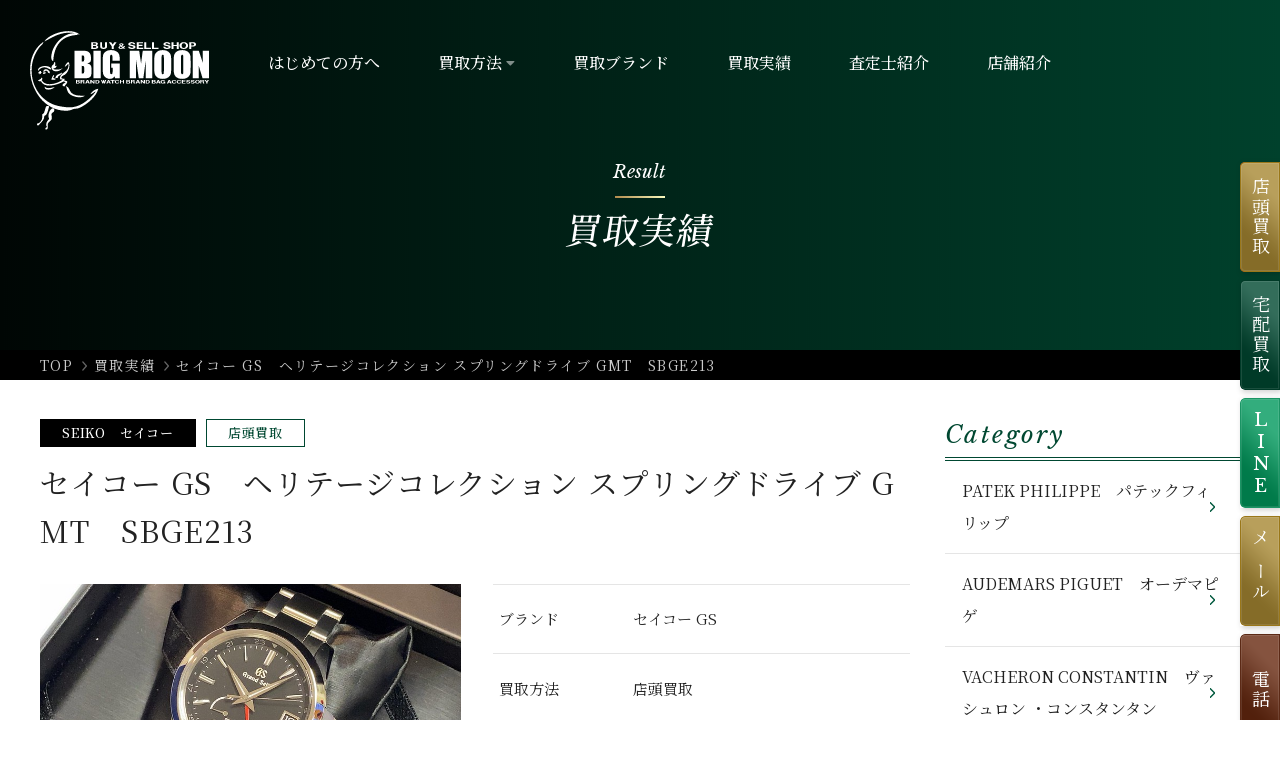

--- FILE ---
content_type: text/html; charset=UTF-8
request_url: https://sell-watches.com/result/result-1509/
body_size: 10245
content:
<!DOCTYPE html>
<html lang="ja">

<head>
	 <!-- Google Tag Manager -->
    <script>
    (function(w, d, s, l, i) {
        w[l] = w[l] || [];
        w[l].push({
            'gtm.start': new Date().getTime(),
            event: 'gtm.js'
        });
        var f = d.getElementsByTagName(s)[0],
            j = d.createElement(s),
            dl = l != 'dataLayer' ? '&l=' + l : '';
        j.async = true;
        j.src =
            'https://www.googletagmanager.com/gtm.js?id=' + i + dl;
        f.parentNode.insertBefore(j, f);
    })(window, document, 'script', 'dataLayer', 'GTM-P9F4RCGL');
    </script>
    <!-- End Google Tag Manager -->
    <meta charset="UTF-8">
    <meta name="viewport" content="width=device-width, user-scalable=yes">
    
    <link rel="preconnect" href="https://fonts.googleapis.com">
    <link rel="preconnect" href="https://fonts.gstatic.com" crossorigin>
    <link href="https://fonts.googleapis.com/css2?family=Libre+Baskerville:ital@0;1&family=Noto+Serif+JP:wght@400;500;700&display=swap" rel="stylesheet">

    
    
    <link rel="stylesheet" href="https://sell-watches.com/wp-content/themes/bigmoon/assets/css/style.css?240325051205">
        <link rel="stylesheet" href="https://sell-watches.com/wp-content/themes/bigmoon/assets/css/page.css?240325051204">
        <link rel="stylesheet" href="https://sell-watches.com/wp-content/themes/bigmoon/assets/css/adjust.css?240401011827">

    <script src="https://ajax.googleapis.com/ajax/libs/jquery/3.6.0/jquery.min.js"></script>
    <script src="https://sell-watches.com/wp-content/themes/bigmoon/assets/js/slick.min.js" defer></script>
    <script src="https://sell-watches.com/wp-content/themes/bigmoon/assets/js/common.js?240405060650" defer></script>


    <meta name='robots' content='index, follow, max-image-preview:large, max-snippet:-1, max-video-preview:-1' />

	<!-- This site is optimized with the Yoast SEO plugin v26.7 - https://yoast.com/wordpress/plugins/seo/ -->
	<title>セイコー GS　ヘリテージコレクション スプリングドライブ GMT　SBGE213 | ビッグムーン</title>
	<meta name="description" content="ビッグムーンの買取実績の情報です。ロレックス、オメガ、パテックフィリップなどのハイブランドの腕時計を中心に買取、販売をしております。" />
	<link rel="canonical" href="https://sell-watches.com/result/result-1509/" />
	<meta property="og:locale" content="ja_JP" />
	<meta property="og:type" content="article" />
	<meta property="og:title" content="セイコー GS　ヘリテージコレクション スプリングドライブ GMT　SBGE213 | ビッグムーン" />
	<meta property="og:description" content="ビッグムーンの買取実績の情報です。ロレックス、オメガ、パテックフィリップなどのハイブランドの腕時計を中心に買取、販売をしております。" />
	<meta property="og:url" content="https://sell-watches.com/result/result-1509/" />
	<meta property="og:site_name" content="名古屋でブランド腕時計の買取ならビッグムーン" />
	<meta property="article:modified_time" content="2025-07-09T09:12:09+00:00" />
	<meta property="og:image" content="https://sell-watches.com/wp-content/uploads/2024/01/siteimage.jpg" />
	<meta property="og:image:width" content="1200" />
	<meta property="og:image:height" content="633" />
	<meta property="og:image:type" content="image/jpeg" />
	<meta name="twitter:card" content="summary_large_image" />
	<script type="application/ld+json" class="yoast-schema-graph">{"@context":"https://schema.org","@graph":[{"@type":"WebPage","@id":"https://sell-watches.com/result/result-1509/","url":"https://sell-watches.com/result/result-1509/","name":"セイコー GS　ヘリテージコレクション スプリングドライブ GMT　SBGE213 | ビッグムーン","isPartOf":{"@id":"https://sell-watches.com/#website"},"datePublished":"2024-06-25T03:19:22+00:00","dateModified":"2025-07-09T09:12:09+00:00","description":"ビッグムーンの買取実績の情報です。ロレックス、オメガ、パテックフィリップなどのハイブランドの腕時計を中心に買取、販売をしております。","breadcrumb":{"@id":"https://sell-watches.com/result/result-1509/#breadcrumb"},"inLanguage":"ja","potentialAction":[{"@type":"ReadAction","target":["https://sell-watches.com/result/result-1509/"]}]},{"@type":"BreadcrumbList","@id":"https://sell-watches.com/result/result-1509/#breadcrumb","itemListElement":[{"@type":"ListItem","position":1,"name":"TOP","item":"https://sell-watches.com/"},{"@type":"ListItem","position":2,"name":"買取実績","item":"https://sell-watches.com/result/"},{"@type":"ListItem","position":3,"name":"セイコー GS　ヘリテージコレクション スプリングドライブ GMT　SBGE213"}]},{"@type":"WebSite","@id":"https://sell-watches.com/#website","url":"https://sell-watches.com/","name":"名古屋でブランド腕時計の買取ならビッグムーン","description":"【ビッグムーン】｜TVCMでもお馴染みの腕時計専門店ビッグムーンが、あなたの大切な腕時計を責任を持って買取いたします。創業20年以上の実績と信頼の腕時計専門店にお任せください。","publisher":{"@id":"https://sell-watches.com/#organization"},"alternateName":"ビッグムーン","potentialAction":[{"@type":"SearchAction","target":{"@type":"EntryPoint","urlTemplate":"https://sell-watches.com/?s={search_term_string}"},"query-input":{"@type":"PropertyValueSpecification","valueRequired":true,"valueName":"search_term_string"}}],"inLanguage":"ja"},{"@type":"Organization","@id":"https://sell-watches.com/#organization","name":"有限会社ビッグムーン","alternateName":"ビッグムーン","url":"https://sell-watches.com/","logo":{"@type":"ImageObject","inLanguage":"ja","@id":"https://sell-watches.com/#/schema/logo/image/","url":"https://sell-watches.com/wp-content/uploads/2024/01/favicon.png","contentUrl":"https://sell-watches.com/wp-content/uploads/2024/01/favicon.png","width":512,"height":512,"caption":"有限会社ビッグムーン"},"image":{"@id":"https://sell-watches.com/#/schema/logo/image/"}}]}</script>
	<!-- / Yoast SEO plugin. -->


<style id='wp-img-auto-sizes-contain-inline-css' type='text/css'>
img:is([sizes=auto i],[sizes^="auto," i]){contain-intrinsic-size:3000px 1500px}
/*# sourceURL=wp-img-auto-sizes-contain-inline-css */
</style>
<link rel='stylesheet' id='pz-linkcard-css-css' href='//sell-watches.com/wp-content/uploads/pz-linkcard/style/style.min.css?ver=2.5.8.5' type='text/css' media='all' />
<link rel="icon" href="https://sell-watches.com/wp-content/uploads/2024/01/cropped-favicon-32x32.png" sizes="32x32" />
<link rel="icon" href="https://sell-watches.com/wp-content/uploads/2024/01/cropped-favicon-192x192.png" sizes="192x192" />
<link rel="apple-touch-icon" href="https://sell-watches.com/wp-content/uploads/2024/01/cropped-favicon-180x180.png" />
<meta name="msapplication-TileImage" content="https://sell-watches.com/wp-content/uploads/2024/01/cropped-favicon-270x270.png" />

    
</head>

<body class="wp-singular result-template-default single single-result postid-1509 wp-theme-bigmoon">
    <!-- Google Tag Manager (noscript) -->
    <noscript><iframe src="https://www.googletagmanager.com/ns.html?id=GTM-P9F4RCGL" height="0" width="0" style="display:none;visibility:hidden"></iframe></noscript>
    <!-- End Google Tag Manager (noscript) -->


    <div class="container" id="page-top">
<header class="l-header st-header" id="header">
    <div id="overlay"></div>
    <div class="st-header__logo">
        <a href="https://sell-watches.com/">
            <img src="https://sell-watches.com/wp-content/themes/bigmoon/assets/img/common/logo.svg" alt="BIG MOON" width="179" height="99">
        </a>
    </div>
    <nav class="st-header__nav" id="g-nav">
        <div class="st-header__nav__cont">
            <div class="st-header__nav__logo st-header__logo sp">
                <a href="https://sell-watches.com/">
                    <img src="https://sell-watches.com/wp-content/themes/bigmoon/assets/img/common/logo.svg" alt="BIG MOON" width="179" height="99">
                </a>
            </div>
            <ul class="st-header__pageLink">
                <li class="st-header__pageLink__item sp">
                    <a href="https://sell-watches.com/" class="st-header__pageLink__link">
                        <span class="st-header__pageLink__txt">TOP</span>
                    </a>
                </li>
                <li class="st-header__pageLink__item">
                    <a href="https://sell-watches.com/about/" class="st-header__pageLink__link">
                        <span class="st-header__pageLink__txt">はじめての方へ</span>
                    </a>
                </li>
                <li class="st-header__pageLink__item st-header__pageLink__item--dropdown">
                    <button class="st-header__pageLink__btn" id="js-dropdown-btn">
                        <span class="st-header__pageLink__txt">買取方法 <span class="icon icon-caret-down"></span></span>
                    </button>
                    <div class="st-header__dropdown" id="js-dropdown-cont">
                        <ul class="st-header__dropdown__list">
                            <li class="st-header__dropdown__item">
                                <a href="https://sell-watches.com/instorepurchase/">
                                    <p class="st-header__dropdown__txt">店頭買取</p>
                                </a>
                            </li>
                            <li class="st-header__dropdown__item">
                                <a href="https://sell-watches.com/deliverypurchase/">
                                    <p class="st-header__dropdown__txt">宅配買取</p>
                                </a>
                            </li>
                        </ul>
                    </div>
                </li>
                <li class="st-header__pageLink__item">
                    <a href="https://sell-watches.com/brand/" class="st-header__pageLink__link">
                        <span class="st-header__pageLink__txt">買取ブランド</span>
                    </a>
                </li>
                <li class="st-header__pageLink__item">
                    <a href="https://sell-watches.com/result/" class="st-header__pageLink__link">
                        <span class="st-header__pageLink__txt">買取実績</span>
                    </a>
                </li>
                <li class="st-header__pageLink__item">
                    <a href="https://sell-watches.com/staff/" class="st-header__pageLink__link">
                        <span class="st-header__pageLink__txt">査定士紹介</span>
                    </a>
                </li>
                <li class="st-header__pageLink__item">
                    <a href="https://sell-watches.com/shop/" class="st-header__pageLink__link">
                        <span class="st-header__pageLink__txt">店舗紹介</span>
                    </a>
                </li>
            </ul>
            <div class="st-header__nav__cta">
                <div class="secCta__item secCta__item--tel">
                    <a href="tel:052-238-5080">
                        <div class="secCta__item__icn">
                            <img src="https://sell-watches.com/wp-content/themes/bigmoon/assets/img/common/icn_phone.svg" width="29" height="29" alt="お電話" loading="lazy" class="secCta__item__icn__tel">
                        </div>
                        <div class="secCta__item__txtbox">
                            <p class="secCta__item__telNum">052-238-5080</p>
                            <p class="secCta__item__telInfo">受付 10:30-19:00／木曜定休</p>
                        </div>
                    </a>
                </div>
                <div class="secCta__item">
                    <a href="https://sell-watches.com/online/#anc-line" >
                        <div class="secCta__item__icn">
                            <img src="https://sell-watches.com/wp-content/themes/bigmoon/assets/img/common/icn_line.svg" width="29" height="29" alt="LINE" loading="lazy" class="secCta__item__icn__line">
                        </div>
                        <div class="secCta__item__txtbox">
                            <p class="secCta__item__txt"><span class="en">LINE</span>で<br class="sp">簡単査定</p>
                        </div>
                    </a>
                </div>
                <div class="secCta__item">
                    <a href="https://sell-watches.com/online/#anc-mail" >
                        <div class="secCta__item__icn">
                            <span class="icon icon-envelope"></span>
                        </div>
                        <div class="secCta__item__txtbox">
                            <p class="secCta__item__txt">メールで<br class="sp">簡単査定</p>
                        </div>
                    </a>
                </div>
            </div>
        </div>
    </nav>

    <div id="sp-btn" class="st-header__spBtn st-header__btn">
        <button id="sp-btn-a" class="st-header__spBtnLink" aria-label="メニューを開く">
            <span></span>
            <span></span>
            <span></span>
        </button>
    </div>

</header><!-- /.st-header -->


<main id="result-dtl" class="result l-contents">

    <div class="c-pageTtl">
        <div class="c-pageTtl__en en italic">Result</div>
        <h1 class="c-pageTtl__ja skew-italic">買取実績</h1>
    </div>

    <div class="breadcrumbsWrap">
        <div class="inner">
            <p id="breadcrumbs"><span><span><a href="https://sell-watches.com/">TOP</a></span> <span class="space"></span> <span><a href="https://sell-watches.com/result/">買取実績</a></span> <span class="space"></span> <span class="breadcrumb_last" aria-current="page">セイコー GS　ヘリテージコレクション スプリングドライブ GMT　SBGE213</span></span></p>        </div>
    </div>


    <div class="wrap flex">
        <div id="main-contents">
            <section class="secPost">
                <div class="inner">
                    <article class="post__article">
                        <ul class="post__cat">
                            <li class="c-category
                                            brand"><a href="https://sell-watches.com/result_category/seiko/">SEIKO　セイコー</a></li><li class="c-category
                                            way"><a href="https://sell-watches.com/result_category/instore/">店頭買取</a></li>                        </ul>
                        <h1 class="post__title">セイコー GS　ヘリテージコレクション スプリングドライブ GMT　SBGE213</h1>

                        <div class="post__infoWrap">
                                                        <div class="post__imgWrap">
                                <div class="post__imgWrap__main">
                                                                        <img src="https://sell-watches.com/wp-content/uploads/2024/06/53820971759_0fed25cb44_c.jpg" alt="セイコー GS　ヘリテージコレクション スプリングドライブ GMT　SBGE213" class="ofi" id="js-img-main">
                                                                    </div>
                                                            </div>
                            
                            <div class="post__info">
                                <dl class="info__dl">
                                                                        <div class="row">
                                        <dt>ブランド</dt>
                                        <dd>セイコー GS</dd>
                                    </div>
                                    
                                                                        <div class="row">
                                        <dt>買取方法</dt>
                                        <dd>店頭買取</dd>
                                    </div>
                                    
                                                                        <div class="row">
                                        <dt>買取日</dt>
                                        <dd>2024年6月</dd>
                                    </div>
                                    
                                                                        <div class="row">
                                        <dt>モデル・品番</dt>
                                        <dd>ヘリテージコレクション スプリングドライブ GMT SBGE213</dd>
                                    </div>
                                    
                                    
                                                                    </dl>
                            </div>
                        </div>

                        
                                                

                                            </article>

                    <div class="postnav">
                        <p class="postnav__btn prev-label post-label">
                            <a href="https://sell-watches.com/result/result-1508/">
                                <span>ロレックス　デイトナ　116520　黒　最終１６年　他2点</span>
                                <img width="300" height="169" src="https://sell-watches.com/wp-content/uploads/2024/06/53820633141_4b481de908_c-300x169.jpg" class="ofi" alt="ロレックス　デイトナ　116520　黒　最終１６年　他2点" decoding="async" fetchpriority="high" srcset="https://sell-watches.com/wp-content/uploads/2024/06/53820633141_4b481de908_c-300x169.jpg 300w, https://sell-watches.com/wp-content/uploads/2024/06/53820633141_4b481de908_c-768x432.jpg 768w, https://sell-watches.com/wp-content/uploads/2024/06/53820633141_4b481de908_c.jpg 800w" sizes="(max-width: 300px) 100vw, 300px" />
                                </a>
                        </p>
                        <div class="postnav__btn btn-back"><a href="https://sell-watches.com/result/">買取実績一覧をみる</a></div>
                        <p class="postnav__btn next-label post-label">
                            <a href="https://sell-watches.com/result/result-1531/">
                                <span>チューダー　プリンスデイト クロノタイム</span>
                                <img width="300" height="169" src="https://sell-watches.com/wp-content/uploads/2024/07/53836962017_c1e03e1538_c-300x169.jpg" class="ofi" alt="チューダー　プリンスデイト クロノタイム" decoding="async" srcset="https://sell-watches.com/wp-content/uploads/2024/07/53836962017_c1e03e1538_c-300x169.jpg 300w, https://sell-watches.com/wp-content/uploads/2024/07/53836962017_c1e03e1538_c-768x432.jpg 768w, https://sell-watches.com/wp-content/uploads/2024/07/53836962017_c1e03e1538_c.jpg 800w" sizes="(max-width: 300px) 100vw, 300px" />
                                </a>
                        </p>
                    </div>
                </div>
            </section>


                                    <section class="related-posts">
                <div class="related-posts__heading c-heading-01">
                    <h2 class="c-heading-01__ja skew-italic">同じカテゴリーの買取実績</h2>
                </div>
                <div class="results__cont c-result__list" id="js-resultSpSlider">
                                        <div class="c-result__item">
    <a href="https://sell-watches.com/result/result-2469/">
        <div class="c-result__item__img img">
                        <img width="800" height="450" src="https://sell-watches.com/wp-content/uploads/2026/01/55030393397_a8c2bc227d_c.jpg" class="ofi" alt="セイコー　スポーチュラ キネティック クロノグラフ 1st　SBXZ001　他2点" decoding="async" srcset="https://sell-watches.com/wp-content/uploads/2026/01/55030393397_a8c2bc227d_c.jpg 800w, https://sell-watches.com/wp-content/uploads/2026/01/55030393397_a8c2bc227d_c-300x169.jpg 300w, https://sell-watches.com/wp-content/uploads/2026/01/55030393397_a8c2bc227d_c-768x432.jpg 768w" sizes="(max-width: 800px) 100vw, 800px" />                    </div>
        <div class="c-result__item__txtbox">
                        <div class="c-result__item__cat en">SEIKO　セイコー</div>
                        <h3 class="c-result__item__ttl">セイコー　スポーチュラ キネティック クロノグラフ 1st　SBXZ001　他2点</h3>
            <div class="c-result__item__meta">
                                <div class="c-result__item__way instore">店頭買取</div>
                                <p class="c-result__item__date en">2025.12.23</p>
            </div>
        </div>
    </a>
</div>                                        <div class="c-result__item">
    <a href="https://sell-watches.com/result/result-2436/">
        <div class="c-result__item__img img">
                        <img width="800" height="450" src="https://sell-watches.com/wp-content/uploads/2025/12/54966919023_06de647782_c.jpg" class="ofi" alt="セイコー　プロスペックス マリーンマスター　SBDB009" decoding="async" srcset="https://sell-watches.com/wp-content/uploads/2025/12/54966919023_06de647782_c.jpg 800w, https://sell-watches.com/wp-content/uploads/2025/12/54966919023_06de647782_c-300x169.jpg 300w, https://sell-watches.com/wp-content/uploads/2025/12/54966919023_06de647782_c-768x432.jpg 768w" sizes="(max-width: 800px) 100vw, 800px" />                    </div>
        <div class="c-result__item__txtbox">
                        <div class="c-result__item__cat en">SEIKO　セイコー</div>
                        <h3 class="c-result__item__ttl">セイコー　プロスペックス マリーンマスター　SBDB009</h3>
            <div class="c-result__item__meta">
                                <div class="c-result__item__way instore">店頭買取</div>
                                <p class="c-result__item__date en">2025.12.07</p>
            </div>
        </div>
    </a>
</div>                                        <div class="c-result__item">
    <a href="https://sell-watches.com/result/result-2428/">
        <div class="c-result__item__img img">
                        <img width="800" height="450" src="https://sell-watches.com/wp-content/uploads/2025/12/54961043339_7ff79e16fa_c.jpg" class="ofi" alt="ブレゲ　タイプXX トランスアトランティック　4821ST/59/S76 D000　他1点" decoding="async" srcset="https://sell-watches.com/wp-content/uploads/2025/12/54961043339_7ff79e16fa_c.jpg 800w, https://sell-watches.com/wp-content/uploads/2025/12/54961043339_7ff79e16fa_c-300x169.jpg 300w, https://sell-watches.com/wp-content/uploads/2025/12/54961043339_7ff79e16fa_c-768x432.jpg 768w" sizes="(max-width: 800px) 100vw, 800px" />                    </div>
        <div class="c-result__item__txtbox">
                        <div class="c-result__item__cat en">BREGUET　ブレゲ</div>
                        <h3 class="c-result__item__ttl">ブレゲ　タイプXX トランスアトランティック　4821ST/59/S76 D000　他1点</h3>
            <div class="c-result__item__meta">
                                <div class="c-result__item__way instore">店頭買取</div>
                                <p class="c-result__item__date en">2025.12.05</p>
            </div>
        </div>
    </a>
</div>                                    </div>
            </section>
            
        </div><!-- /#main-contents -->

        <div id="sidebar">
    <div class="sidebar__box sidebar__categories">
        <h3 class="sidebar__heading en italic">Category</h3>
        <ul class="categories__list">
            	<li class="cat-item cat-item-2"><a href="https://sell-watches.com/result_category/brand/">ブランド</a>
<ul class='children'>
	<li class="cat-item cat-item-23"><a href="https://sell-watches.com/result_category/patek_philippe/">PATEK PHILIPPE　パテックフィリップ</a>
</li>
	<li class="cat-item cat-item-19"><a href="https://sell-watches.com/result_category/audemars_piguet/">AUDEMARS PIGUET　オーデマピゲ</a>
</li>
	<li class="cat-item cat-item-31"><a href="https://sell-watches.com/result_category/vacheron_constantin%e3%80%80%e3%83%b4%e3%82%a1%e3%82%b7%e3%83%a5%e3%83%ad%e3%83%b3-%e3%83%bb%e3%82%b3%e3%83%b3%e3%82%b9%e3%82%bf%e3%83%b3%e3%82%bf%e3%83%b3/">VACHERON CONSTANTIN　ヴァシュロン ・コンスタンタン</a>
</li>
	<li class="cat-item cat-item-61"><a href="https://sell-watches.com/result_category/a-langesohne%e3%80%80%e3%83%a9%e3%83%b3%e3%82%b2%ef%bc%86%e3%82%be%e3%83%bc%e3%83%8d/">A.LANGE&amp;SOHNE　ランゲ＆ゾーネ</a>
</li>
	<li class="cat-item cat-item-4"><a href="https://sell-watches.com/result_category/rolex/">ROLEX　ロレックス</a>
</li>
	<li class="cat-item cat-item-55"><a href="https://sell-watches.com/result_category/jaeger-le-coultre%e3%80%80%e3%82%b8%e3%83%a3%e3%82%ac%e3%83%bc%e3%83%bb%e3%83%ab%e3%82%af%e3%83%ab%e3%83%88/">JAEGER LE COULTRE　ジャガー・ルクルト</a>
</li>
	<li class="cat-item cat-item-24"><a href="https://sell-watches.com/result_category/panerai/">PANERAI　パネライ</a>
</li>
	<li class="cat-item cat-item-29"><a href="https://sell-watches.com/result_category/iwc%e3%80%80%e3%82%a2%e3%82%a4-%e3%83%80%e3%83%96%e3%83%aa%e3%83%a5%e3%83%bc-%e3%82%b7%e3%83%bc/">IWC　アイ ダブリュー シー</a>
</li>
	<li class="cat-item cat-item-5"><a href="https://sell-watches.com/result_category/omega/">OMEGA　オメガ</a>
</li>
	<li class="cat-item cat-item-47"><a href="https://sell-watches.com/result_category/breguet%e3%80%80%e3%83%96%e3%83%ac%e3%82%b2/">BREGUET　ブレゲ</a>
</li>
	<li class="cat-item cat-item-46"><a href="https://sell-watches.com/result_category/blancpain%e3%80%80%e3%83%96%e3%83%a9%e3%83%b3%e3%83%91%e3%83%b3/">BLANCPAIN　ブランパン</a>
</li>
	<li class="cat-item cat-item-28"><a href="https://sell-watches.com/result_category/breitling%e3%80%80%e3%83%96%e3%83%a9%e3%82%a4%e3%83%88%e3%83%aa%e3%83%b3%e3%82%b0/">BREITLING　ブライトリング</a>
</li>
	<li class="cat-item cat-item-57"><a href="https://sell-watches.com/result_category/hublot%e3%80%80%e3%82%a6%e3%83%96%e3%83%ad/">HUBLOT　ウブロ</a>
</li>
	<li class="cat-item cat-item-35"><a href="https://sell-watches.com/result_category/zenith%e3%80%80%e3%82%bc%e3%83%8b%e3%82%b9/">ZENITH　ゼニス</a>
</li>
	<li class="cat-item cat-item-50"><a href="https://sell-watches.com/result_category/tag-heuer%e3%80%80%e3%82%bf%e3%82%b0%e3%83%bb%e3%83%9b%e3%82%a4%e3%83%a4%e3%83%bc/">TAG HEUER　タグ・ホイヤー</a>
</li>
	<li class="cat-item cat-item-26"><a href="https://sell-watches.com/result_category/tudor/">TUDOR　チューダー</a>
</li>
	<li class="cat-item cat-item-42"><a href="https://sell-watches.com/result_category/girard-perregaux%e3%80%80%e3%82%b8%e3%83%a9%e3%83%bc%e3%83%ab%e3%83%bb%e3%83%9a%e3%83%ab%e3%82%b4/">GIRARD PERREGAUX　ジラール・ペルゴ</a>
</li>
	<li class="cat-item cat-item-62"><a href="https://sell-watches.com/result_category/ulysse-nardin%e3%80%80%e3%83%a6%e3%83%aa%e3%82%b9%e3%83%8a%e3%83%ab%e3%83%80%e3%83%b3/">ULYSSE NARDIN　ユリスナルダン</a>
</li>
	<li class="cat-item cat-item-63"><a href="https://sell-watches.com/result_category/bell%ef%bc%86ross%e3%80%80%e3%83%99%e3%83%ab%ef%bc%86%e3%83%ad%e3%82%b9/">BELL＆ROSS　ベル＆ロス</a>
</li>
	<li class="cat-item cat-item-34"><a href="https://sell-watches.com/result_category/sinn%e3%80%80%e3%82%b8%e3%83%b3/">SINN　ジン</a>
</li>
	<li class="cat-item cat-item-21"><a href="https://sell-watches.com/result_category/cartier/">CARTIER　カルティエ</a>
</li>
	<li class="cat-item cat-item-39"><a href="https://sell-watches.com/result_category/chanel%e3%80%80%e3%82%b7%e3%83%a3%e3%83%8d%e3%83%ab/">CHANEL　シャネル</a>
</li>
	<li class="cat-item cat-item-22"><a href="https://sell-watches.com/result_category/chopard/">CHOPARD　ショパール</a>
</li>
	<li class="cat-item cat-item-25"><a href="https://sell-watches.com/result_category/seiko/">SEIKO　セイコー</a>
</li>
	<li class="cat-item cat-item-37"><a href="https://sell-watches.com/result_category/glashutte-original%e3%80%80%e3%82%b0%e3%83%a9%e3%82%b9%e3%83%92%e3%83%a5%e3%83%83%e3%83%86%e3%83%bb%e3%82%aa%e3%83%aa%e3%82%b8%e3%83%8a%e3%83%ab/">GLASHUTTE ORIGINAL　グラスヒュッテ・オリジナル</a>
</li>
	<li class="cat-item cat-item-41"><a href="https://sell-watches.com/result_category/chrono-tokyo%e3%80%80%e3%82%af%e3%83%ad%e3%83%8e%e3%83%88%e3%82%a6%e3%82%ad%e3%83%a7%e3%82%a6/">CHRONO TOKYO　クロノトウキョウ</a>
</li>
	<li class="cat-item cat-item-49"><a href="https://sell-watches.com/result_category/kurono-bunkyo-tokyo%e3%80%80%e3%82%af%e3%83%ad%e3%83%8e%e3%83%96%e3%83%b3%e3%82%ad%e3%83%a7%e3%82%a6%e3%83%88%e3%82%a6%e3%82%ad%e3%83%a7%e3%82%a6/">KURONO BUNKYŌ TOKYO　クロノブンキョウトウキョウ</a>
</li>
	<li class="cat-item cat-item-60"><a href="https://sell-watches.com/result_category/alain-silberstein%e3%80%80%e3%80%80%e3%82%a2%e3%83%a9%e3%83%b3%e3%83%bb%e3%82%b7%e3%83%ab%e3%83%99%e3%82%b9%e3%82%bf%e3%82%a4%e3%83%b3/">ALAIN SILBERSTEIN　　アラン・シルベスタイン</a>
</li>
	<li class="cat-item cat-item-64"><a href="https://sell-watches.com/result_category/citizen%e3%80%80%e3%82%b7%e3%83%81%e3%82%ba%e3%83%b3/">CITIZEN　シチズン</a>
</li>
	<li class="cat-item cat-item-38"><a href="https://sell-watches.com/result_category/epos%e3%80%80%e3%82%a8%e3%83%9d%e3%82%b9/">EPOS　エポス</a>
</li>
	<li class="cat-item cat-item-27"><a href="https://sell-watches.com/result_category/hermes%e3%80%80%e3%82%a8%e3%83%ab%e3%83%a1%e3%82%b9/">HERMES　エルメス</a>
</li>
	<li class="cat-item cat-item-45"><a href="https://sell-watches.com/result_category/oris%e3%80%80%e3%82%aa%e3%83%aa%e3%82%b9/">ORIS　オリス</a>
</li>
	<li class="cat-item cat-item-40"><a href="https://sell-watches.com/result_category/tissot%e3%80%80%e3%83%86%e3%82%a3%e3%82%bd/">TISSOT　ティソ</a>
</li>
	<li class="cat-item cat-item-59"><a href="https://sell-watches.com/result_category/norqain%e3%80%80%e3%83%8e%e3%83%ab%e3%82%b1%e3%82%a4%e3%83%b3/">NORQAIN　ノルケイン</a>
</li>
	<li class="cat-item cat-item-54"><a href="https://sell-watches.com/result_category/hamilton%e3%80%80%e3%83%8f%e3%83%9f%e3%83%ab%e3%83%88%e3%83%b3/">HAMILTON　ハミルトン</a>
</li>
	<li class="cat-item cat-item-44"><a href="https://sell-watches.com/result_category/piaget%e3%80%80%e3%83%94%e3%82%a2%e3%82%b8%e3%82%a7/">PIAGET　ピアジェ</a>
</li>
	<li class="cat-item cat-item-48"><a href="https://sell-watches.com/result_category/franck-muller%e3%80%80%e3%83%95%e3%83%a9%e3%83%b3%e3%82%af%e3%83%bb%e3%83%9f%e3%83%a5%e3%83%a9%e3%83%bc/">FRANCK MULLER　フランク・ミュラー</a>
</li>
	<li class="cat-item cat-item-32"><a href="https://sell-watches.com/result_category/baumemercier%e3%80%80%e3%83%9c%e3%83%bc%e3%83%a0%ef%bc%86%e3%83%a1%e3%83%ab%e3%82%b7%e3%82%a8/">BAUME&amp;MERCIER　ボーム＆メルシエ</a>
</li>
	<li class="cat-item cat-item-51"><a href="https://sell-watches.com/result_category/ming%e3%80%80%e3%83%9f%e3%83%b3/">MING　ミン</a>
</li>
	<li class="cat-item cat-item-58"><a href="https://sell-watches.com/result_category/maurice-lacroix%e3%80%80%e3%83%a2%e3%83%bc%e3%83%aa%e3%82%b9%e3%83%bb%e3%83%a9%e3%82%af%e3%83%ad%e3%82%a2/">MAURICE LACROIX　モーリス・ラクロア</a>
</li>
	<li class="cat-item cat-item-56"><a href="https://sell-watches.com/result_category/luminox%e3%80%80%e3%83%ab%e3%83%9f%e3%83%8e%e3%83%83%e3%82%af%e3%82%b9/">LUMINOX　ルミノックス</a>
</li>
	<li class="cat-item cat-item-43"><a href="https://sell-watches.com/result_category/roger-dubuis%e3%80%80%e3%83%ad%e3%82%b8%e3%82%a7%e3%83%bb%e3%83%87%e3%83%a5%e3%83%96%e3%82%a4/">ROGER DUBUIS　ロジェ・デュブイ</a>
</li>
	<li class="cat-item cat-item-33"><a href="https://sell-watches.com/result_category/longines%e3%80%80%e3%83%ad%e3%83%b3%e3%82%b8%e3%83%b3/">LONGINES　ロンジン</a>
</li>
	<li class="cat-item cat-item-66"><a href="https://sell-watches.com/result_category/casio%e3%80%80%e3%82%ab%e3%82%b7%e3%82%aa/">CASIO　カシオ</a>
</li>
	<li class="cat-item cat-item-65"><a href="https://sell-watches.com/result_category/%e3%81%9d%e3%81%ae%e4%bb%96-brand/">その他</a>
</li>
</ul>
</li>
	<li class="cat-item cat-item-52"><a href="https://sell-watches.com/result_category/%e3%81%9d%e3%81%ae%e4%bb%96/">その他</a>
</li>
	<li class="cat-item cat-item-3"><a href="https://sell-watches.com/result_category/way/">買い取り方法</a>
<ul class='children'>
	<li class="cat-item cat-item-6"><a href="https://sell-watches.com/result_category/instore/">店頭買取</a>
</li>
	<li class="cat-item cat-item-7"><a href="https://sell-watches.com/result_category/delivery/">宅配買取</a>
</li>
</ul>
</li>
        </ul>
    </div>

    <div class="sidebar__bnr">
        <div class="sidebar__bnr__item">
            <a href="https://sell-watches.com/instorepurchase/">
                <div class="sidebar__bnr__img">
                    <img src="https://sell-watches.com/wp-content/themes/bigmoon/assets/img/result/side_01@2x.jpg" alt="店頭買取" loading="lazy" width="102" height="102">
                </div>
                <p class="sidebar__bnr__txt">店頭買取</p>
            </a>
        </div>
        <div class="sidebar__bnr__item">
            <a href="https://sell-watches.com/deliverypurchase/">
                <div class="sidebar__bnr__img">
                    <img src="https://sell-watches.com/wp-content/themes/bigmoon/assets/img/result/side_02@2x.jpg" alt="宅配買取" loading="lazy" width="102" height="102">
                </div>
                <p class="sidebar__bnr__txt">宅配買取</p>
            </a>
        </div>
        <div class="sidebar__bnr__item item-03">
            <a href="https://sell-watches.com/online/">
                <div class="sidebar__bnr__img">
                    <img src="https://sell-watches.com/wp-content/themes/bigmoon/assets/img/result/side_03@2x.jpg" alt="オンライン査定" loading="lazy" width="102" height="102">
                </div>
                <p class="sidebar__bnr__txt"><span class="small">LINEまたはメールで簡単</span>オンライン査定</p>
            </a>
        </div>
        <div class="sidebar__bnr__item">
            <a href="https://sell-watches.com/shop/">
                <div class="sidebar__bnr__img">
                    <img src="https://sell-watches.com/wp-content/themes/bigmoon/assets/img/result/side_04@2x.jpg" alt="店舗情報" loading="lazy" width="102" height="102">
                </div>
                <p class="sidebar__bnr__txt">店舗情報</p>
            </a>
        </div>
    </div>

</div><!-- /#sidebar -->
    </div><!-- /wrap -->


    <section class="secPurchase">
    <div class="inner">
        <div class="secPurchase__heading c-heading-01">
            <div class="c-heading-01__en en italic">Purchase</div>
            <h2 class="c-heading-01__ja skew-italic">選べる買取方法</h2>
        </div>
        <p class="secPurchase__lead c-lead">宅配買取ならお手軽・安心・スピーディ。当社は無料梱包キットを全国対応で即日発送いたします。<br>当社にお時計が到着・査定した後、振込でお支払いいたします。<br>一方、店頭買取では直接査定結果をご説明させていただきながら、現金にてお支払いさせて頂きます。<br>鑑定士のプロの査定で高価買取を実現。お好きな方法でご利用ください。</p>
        <div class="secPurchase__bnrWrap">
            <div class="secPurchase__bnr item-01">
                <a href="https://sell-watches.com/instorepurchase/" class="secPurchase__bnr__link">
                    <div class="secPurchase__bnr__img img">
                        <img src="https://sell-watches.com/wp-content/themes/bigmoon/assets/img/top/purchase_01@2x.jpg" alt="店頭買取" loading="lazy" width="148" height="148">
                    </div>
                    <div class="secPurchase__bnr__txtbox">
                        <p class="secPurchase__bnr__catch">その場で査定・即現金化</p>
                        <p class="secPurchase__bnr__ttl">店頭買取</p>
                    </div>
                </a>
            </div>
            <div class="secPurchase__bnr item-02">
                <a href="https://sell-watches.com/deliverypurchase/" class="secPurchase__bnr__link">
                    <div class="secPurchase__bnr__img img">
                        <img src="https://sell-watches.com/wp-content/themes/bigmoon/assets/img/top/purchase_02@2x.jpg" alt="宅配買取" loading="lazy" width="148" height="148">
                    </div>
                    <div class="secPurchase__bnr__txtbox">
                        <p class="secPurchase__bnr__catch">忙しい方にぴったり</p>
                        <p class="secPurchase__bnr__ttl">宅配買取</p>
                    </div>
                </a>
            </div>
        </div>
    </div><!-- /inner -->
</section><!-- /secPurchase -->

    <section class="secCta">
    <div class="inner">
        <div class="secCta__heading c-heading-01">
            <div class="c-heading-01__en en italic">Contact</div>
            <h2 class="c-heading-01__ja skew-italic">無料査定・買取の<br class="sp">ご相談はこちら</h2>
        </div>
        <p class="secCta__lead c-lead">ご来店・買取査定に関しましては、色々と不安な点やご不明な点があるかと思います。「お店はどこにあるのかな？」、<br class="pc">「お店の雰囲気はどうなのかな？」、「この時計は売れるのかな？」等、疑問や不安な点がございましたら、お気軽にお問い合わせくださいませ。</p>
        <div class="secCta__box">
            <div class="secCta__item secCta__item--tel">
                <a href="tel:052-238-5080">
                    <div class="secCta__item__icn">
                        <img src="https://sell-watches.com/wp-content/themes/bigmoon/assets/img/common/icn_phone.svg" width="29" height="29" alt="お電話" loading="lazy" class="secCta__item__icn__tel">
                    </div>
                    <div class="secCta__item__txtbox">
                        <p class="secCta__item__telNum">052-238-5080</p>
                        <p class="secCta__item__telInfo">受付 10:30-19:00／木曜定休</p>
                    </div>
                </a>
            </div>
            <div class="secCta__item">
                <a href="https://sell-watches.com/online/#anc-line">
                    <div class="secCta__item__icn">
                        <img src="https://sell-watches.com/wp-content/themes/bigmoon/assets/img/common/icn_line.svg" width="29" height="29" alt="LINE" loading="lazy" class="secCta__item__icn__line">
                    </div>
                    <div class="secCta__item__txtbox">
                        <p class="secCta__item__txt"><span class="en">LINE</span>で簡単査定</p>
                    </div>
                </a>
            </div>
            <div class="secCta__item">
                <a href="https://sell-watches.com/online/#anc-mail">
                    <div class="secCta__item__icn">
                        <span class="icon icon-envelope"></span>
                    </div>
                    <div class="secCta__item__txtbox">
                        <p class="secCta__item__txt">メールで査定</p>
                    </div>
                </a>
            </div>
        </div>
    </div><!-- /inner -->
</section><!-- /secCta -->

</main><!-- /.l-contents #page-id-->

<aside>
    <div class="fixBnr__links">
    <div class="fixBnr__link__item fixBnr__link__item--orange">
        <a href="https://sell-watches.com/instorepurchase/" class="fixBnr__link__item__head">店頭買取</a>
    </div>
    <div class="fixBnr__link__item fixBnr__link__item--green">
        <a href="https://sell-watches.com/deliverypurchase/" class="fixBnr__link__item__head">宅配買取</a>
    </div>
    <div class="fixBnr__link__item fixBnr__link__item--line en">
        <a href="https://sell-watches.com/online/#anc-line" class="fixBnr__link__item__head">LINE</a>
    </div>
    <div class="fixBnr__link__item fixBnr__link__item--mail">
        <a href="https://sell-watches.com/online/#anc-mail" class="fixBnr__link__item__head">メール</a>
    </div>

    <div class="fixBnr__link__item fixBnr__link__item--tel">
        <span class="fixBnr__link__item__head">電話</span>
        <div class="tel__cont">
            <p class="tel__ttl">お電話でのお問い合わせ</p>
            <p class="tel__num">052-238-5080</p>
            <p class="tel__info">受付 10:30-19:00／木曜定休</p>
        </div>
    </div>
</div>


<div class="fixBnr__links__sp">
    <div class="fixBnr__links__sp__item fixBnr__links__sp__item--tel">
        <a href="tel:052-238-5080">
            <p class="tel__num">052-238-5080</p>
            <p class="tel__info">受付 10:30-19:00／木曜定休</p>
        </a>
    </div>

    <div class="fixBnr__links__sp__item fixBnr__links__sp__item--online">
        <div class="online__box">
            <div class="online__item">
                <a href="https://sell-watches.com/online/#anc-mail">
                    <div class="online__icn img">
                        <span class="icon icon-envelope"></span>
                    </div>
                    <p class="online__txt">メール査定</p>
                </a>
            </div>
            <div class="online__item">
                <a href="https://sell-watches.com/online/#anc-line">
                    <div class="online__icn img">
                        <img src="https://sell-watches.com/wp-content/themes/bigmoon/assets/img/common/icn_line.svg" alt="LINE" loading="lazy" width="17.5" height="16.5">
                    </div>
                    <p class="online__txt">LINE査定</p>
                </a>
            </div>
        </div>
    </div>
</div></aside>


<footer class="st-footer">
	<div class="inner">
		<div class="st-footer__top">
			<div class="st-footer__info">
				<div class="inner">
					<div class="st-footer__logo img">
						<a href="https://sell-watches.com/">
							<img src="https://sell-watches.com/wp-content/themes/bigmoon/assets/img/common/logo.svg" alt="BIG MOONロゴ" loading="lazy" width="268" height="149">
						</a>
					</div>
					<p class="st-footer__siteName mid">ビッグムーン</p>
					<p class="st-footer__address">〒460-0011 名古屋市中区大須3-2-6<br>e-mail：info@e-bigmoon.com<br>tel：052-238-5080<br>fax：052-263-5677<br>営業時間：10:30-19:00（木曜定休）</p>
				</div>
			</div>

			<div class="st-footer__sitemap item-01">
				<h3 class="st-footer__sitemap__ttl en italic">Sitemap</h3>
				<div class="st-footer__sitemap__listWrap">
					<ul class="st-footer__sitemap__list">
						<li class="st-footer__sitemap__item">
							<a href="https://sell-watches.com/">TOP</a>
						</li>
						<li class="st-footer__sitemap__item">
							<a href="https://sell-watches.com/about/">はじめての方へ</a>
						</li>
						<li class="st-footer__sitemap__item">
							<a href="https://sell-watches.com/brand/">買取ブランド</a>
						</li>
						<li class="st-footer__sitemap__item">
							<a href="https://sell-watches.com/result/">買取実績</a>
						</li>
						<li class="st-footer__sitemap__item">
							<a href="https://sell-watches.com/purchaseprice/">買取価格の決まり方</a>
						</li>
						<li class="st-footer__sitemap__item">
							<a href="https://sell-watches.com/voice/">お客様の声</a>
						</li>
					</ul>
					<ul class="st-footer__sitemap__list">
						<li class="st-footer__sitemap__item">
							<a href="https://sell-watches.com/faq/">よくあるご質問</a>
						</li>
						<li class="st-footer__sitemap__item">
							<a href="https://sell-watches.com/staff/">査定士紹介</a>
						</li>
						<li class="st-footer__sitemap__item">
							<a href="https://sell-watches.com/instorepurchase/">店頭買取</a>
						</li>
						<li class="st-footer__sitemap__item">
							<a href="https://sell-watches.com/deliverypurchase/">宅配買取</a>
						</li>
						<li class="st-footer__sitemap__item">
							<a href="https://sell-watches.com/online/">オンライン査定</a>
						</li>
						<li class="st-footer__sitemap__item">
							<a href="https://sell-watches.com/shop/">店舗紹介</a>
						</li>
					</ul>
				</div>
			</div>

			<div class="st-footer__sitemap">
				<h3 class="st-footer__sitemap__ttl en italic">Management site</h3>
				<ul class="st-footer__sitemap__list">
					<li class="st-footer__sitemap__item">
						<a href="https://www.e-bigmoon.com/" target="_blank" rel="noopener noreferrer">販売サイト</a>
					</li>
					<li class="st-footer__sitemap__item">
						<a href="https://www.rakuten.ne.jp/gold/auc-bigmoon-r/" target="_blank" rel="noopener noreferrer">BIGMOON 楽天市場</a>
					</li>
					<li class="st-footer__sitemap__item">
						<a href="https://auctions.yahoo.co.jp/seller/d62636265" target="_blank" rel="noopener noreferrer">BIGMOON ヤフー店</a>
					</li>
				</ul>
			</div>
		</div>

		<div class="st-footer__bottom">
			<p class="st-footer__license">古物商許可証：愛知県公安委員会 第541160404100号</p>
			<p class="st-footer__copyright en"><small>Copyright (c) big moon Col., Ltd. All rights Reserved.</small></p>
		</div>
	</div>
</footer><!-- /.st-footer -->


</div><!-- /.wrapper -->

<div id="page-top-btn"><a href="#">TOP</a></div>

<script type="speculationrules">
{"prefetch":[{"source":"document","where":{"and":[{"href_matches":"/*"},{"not":{"href_matches":["/wp-*.php","/wp-admin/*","/wp-content/uploads/*","/wp-content/*","/wp-content/plugins/*","/wp-content/themes/bigmoon/*","/*\\?(.+)"]}},{"not":{"selector_matches":"a[rel~=\"nofollow\"]"}},{"not":{"selector_matches":".no-prefetch, .no-prefetch a"}}]},"eagerness":"conservative"}]}
</script>
<script type="text/javascript" id="pz-lkc-click-js-extra">
/* <![CDATA[ */
var pz_lkc_ajax = {"ajax_url":"https://sell-watches.com/wp-admin/admin-ajax.php","nonce":"2893dad010"};
//# sourceURL=pz-lkc-click-js-extra
/* ]]> */
</script>
<script type="text/javascript" src="https://sell-watches.com/wp-content/plugins/pz-linkcard/js/click-counter.js?ver=2.5.8" id="pz-lkc-click-js"></script>

<script>
jQuery( function() {

	$( '#page-top-btn a' ).on( 'click', function () {
		$( 'html, body' ).animate({
			scrollTop: 0
		}, 300);
		return false;
	});

	$( window ).on( 'scroll', function () {
		if( $( window ).scrollTop() > 100 ) {
			$( '#page-top-btn' ).fadeIn( 300 );
		} else {
			$( '#page-top-btn' ).fadeOut( 300 );
		}
	});

});
</script>

</body>

</html>

--- FILE ---
content_type: text/css
request_url: https://sell-watches.com/wp-content/themes/bigmoon/assets/css/style.css?240325051205
body_size: 21793
content:
@charset "UTF-8";
/*
---------------------------------------
reset
---------------------------------------
*/
*,
*::before,
*::after {
  box-sizing: border-box;
}

html {
  -moz-text-size-adjust: none;
  -webkit-text-size-adjust: none;
  text-size-adjust: none;
}

body,
h1,
h2,
h3,
h4,
p,
figure,
blockquote,
dl,
dd,
ul,
ol {
  margin: 0;
  padding: 0;
}

ul,
ol {
  list-style: none;
}

body {
  min-height: 100vh;
  line-height: 1.5;
}

button,
input,
label {
  line-height: 1.1;
}

h1,
h2,
h3,
h4 {
  line-height: 1.5;
  font-weight: inherit;
}

a:not([class]) {
  text-decoration-skip-ink: auto;
  color: currentColor;
}

img,
picture {
  max-width: 100%;
  display: block;
}

img {
  height: auto;
}

picture {
  height: 100%;
}

input,
button,
textarea,
select {
  font: inherit;
}

button,
input[type=button],
input[type=submit] {
  -webkit-appearance: none;
  -moz-appearance: none;
  appearance: none;
  border: none;
  box-shadow: none;
  background: none;
}

button {
  cursor: pointer;
  padding: 0;
  color: inherit;
}

textarea:not([rows]) {
  min-height: 10em;
}

em {
  font-weight: inherit;
  font-style: inherit;
}

:root {
  --main-color: #00593d;
  --accent-color: #a00;
}

@font-face {
  font-family: "icomoon";
  src: url("../fonts/icomoon.eot?uhxvz8");
  src: url("../fonts/icomoon.eot?uhxvz8#iefix") format("embedded-opentype"), url("../fonts/icomoon.ttf?uhxvz8") format("truetype"), url("../fonts/icomoon.woff?uhxvz8") format("woff"), url("../fonts/icomoon.svg?uhxvz8#icomoon") format("svg");
  font-weight: normal;
  font-style: normal;
  font-display: block;
}
[class^=icon-],
[class*=" icon-"] {
  /* use !important to prevent issues with browser extensions that change fonts */
  font-family: "icomoon" !important;
  speak: never;
  font-style: normal;
  font-weight: normal;
  font-variant: normal;
  text-transform: none;
  line-height: 1;
  /* Better Font Rendering =========== */
  -webkit-font-smoothing: antialiased;
  -moz-osx-font-smoothing: grayscale;
}

.icon-envelope:before {
  content: "\e900";
}

.icon-caret-down:before {
  content: "\e901";
}

.container {
  position: relative;
  overflow: hidden;
}
body {
  font-family: "Noto Serif JP", serif;
  font-weight: 400;
  text-justify: inter-ideograph;
  word-wrap: break-word;
  color: #000;
  -webkit-text-size-adjust: 100%;
  min-width: 1240px;
  color: #222;
}
@media (max-width: 959px) {
  body {
    min-width: 0;
  }
}

p,
dt,
dd,
li {
  font-size: 16px;
  font-style: normal;
  line-height: 2;
  line-break: strict;
  overflow-wrap: break-word;
}
@media (max-width: 750px) {
  p,
  dt,
  dd,
  li {
    font-size: 15px;
  }
}

/*
----------------------------------------
flex
----------------------------------------
*/
.flex {
  display: -ms-flexbox;
  display: -webkit-flex;
  display: flex;
  flex-wrap: wrap;
  justify-content: space-between;
  align-items: stretch;
  -js-display: flex;
}

.flex.nowrap {
  flex-wrap: nowrap;
}

.flex.reverse {
  flex-direction: row-reverse;
}

.flex.item-center {
  align-items: center;
}

.flex-column {
  display: -ms-flexbox;
  display: flex;
  flex-direction: column;
  justify-content: center;
}

/*
---------------------------------------
link
---------------------------------------
*/
a {
  font-size: inherit;
  font-weight: inherit;
  text-decoration: none;
  color: inherit;
}

a:hover {
  text-decoration: none;
}

/*
---------------------------------------
clear
---------------------------------------
*/
.clearfix:after {
  font-size: 0;
  display: block;
  visibility: hidden;
  clear: both;
  height: 0;
  content: ".";
}

.clearfix {
  min-height: 1px;
}

* html .clearfix {
  height: 1px;
  /*\*/ /*/
height: auto;
overflow: hidden;
/**/
}

*:first-child + html .clearfix {
  zoom: 1;
} /* IE7 */
/*
---------------------------------------
common
---------------------------------------
*/
.pc {
  display: block !important;
  margin: 0 auto;
}
@media (max-width: 750px) {
  .pc {
    display: none !important;
  }
}

.tab {
  display: none !important;
}
@media (max-width: 959px) {
  .tab {
    display: block !important;
  }
}
@media (max-width: 750px) {
  .tab {
    display: block !important;
  }
}

.sp {
  display: none !important;
}
@media (max-width: 750px) {
  .sp {
    display: block !important;
  }
}

.inline-pc {
  display: inline-block !important;
}
@media (max-width: 750px) {
  .inline-pc {
    display: none !important;
  }
}

.inline-sp {
  display: none !important;
}
@media (max-width: 750px) {
  .inline-sp {
    display: inline-block !important;
  }
}

.inner {
  max-width: 1240px;
  margin: 0 auto;
  padding: 0 20px;
  word-wrap: break-word;
  word-break: break-all;
}

span {
  font-size: inherit;
  font-weight: inherit;
}

.img {
  line-height: 0;
}

.en {
  font-family: "Libre Baskerville", serif;
}

.mid {
  font-weight: 500;
}

.bold {
  font-weight: 700;
}

.italic {
  font-style: italic;
}

.skew-italic {
  transform: skewX(-9deg);
}

.hightlight {
  background: linear-gradient(transparent 60%, #e5d5ab 60%);
}

.ofi {
  width: 100%;
  height: 100%;
  object-fit: cover;
}

.ofi-contain {
  object-fit: contain;
}

@media (max-width: 750px) {
  .no-telLink a[href^="tel:"] {
    color: inherit;
    text-decoration: none;
    pointer-events: none;
  }
}
.anc {
  margin-top: -90px;
  padding-top: 90px;
}
@keyframes swipe {
  0% {
    transform: translateX(-15px);
    opacity: 0;
  }
  15% {
    opacity: 1;
  }
  35% {
    opacity: 1;
  }
  50% {
    transform: translateX(-45px);
    opacity: 0;
  }
  100% {
    transform: translateX(-45px);
    opacity: 0;
  }
}
@keyframes fadeout {
  0% {
    opacity: 1;
  }
  100% {
    opacity: 0;
  }
}
/* Slider */
.slick-slider {
  position: relative;
  display: block;
  box-sizing: border-box;
  -webkit-user-select: none;
  -moz-user-select: none;
  -ms-user-select: none;
  user-select: none;
  -webkit-touch-callout: none;
  -khtml-user-select: none;
  -ms-touch-action: pan-y;
  touch-action: pan-y;
  -webkit-tap-highlight-color: transparent;
}

.slick-list {
  position: relative;
  display: block;
  overflow: hidden;
  margin: 0;
  padding: 0;
}

.slick-list:focus {
  outline: none;
}

.slick-list.dragging {
  cursor: pointer;
  cursor: hand;
}

.slick-slider .slick-track,
.slick-slider .slick-list {
  -webkit-transform: translate3d(0, 0, 0);
  -moz-transform: translate3d(0, 0, 0);
  -ms-transform: translate3d(0, 0, 0);
  -o-transform: translate3d(0, 0, 0);
  transform: translate3d(0, 0, 0);
}

.slick-track {
  position: relative;
  top: 0;
  left: 0;
  display: block;
  margin-left: auto;
  margin-right: auto;
}

.slick-track:before,
.slick-track:after {
  display: table;
  content: "";
}

.slick-track:after {
  clear: both;
}

.slick-loading .slick-track {
  visibility: hidden;
}

.slick-slide {
  display: none;
  float: left;
  height: 100%;
  min-height: 1px;
}

[dir=rtl] .slick-slide {
  float: right;
}

.slick-slide img {
  display: block;
}

.slick-slide.slick-loading img {
  display: none;
}

.slick-slide.dragging img {
  pointer-events: none;
}

.slick-initialized .slick-slide {
  display: block;
}

.slick-loading .slick-slide {
  visibility: hidden;
}

.slick-vertical .slick-slide {
  display: block;
  height: auto;
  border: 1px solid transparent;
}

.slick-arrow.slick-hidden {
  display: none;
}

/* Slider */
.slick-loading .slick-list {
  background: #fff url("./ajax-loader.gif") center center no-repeat;
}

/* Icons */
@font-face {
  font-family: "slick";
  font-weight: normal;
  font-style: normal;
  src: url("./fonts/slick.eot");
  src: url("./fonts/slick.eot?#iefix") format("embedded-opentype"), url("./fonts/slick.woff") format("woff"), url("./fonts/slick.ttf") format("truetype"), url("./fonts/slick.svg#slick") format("svg");
}
/* Arrows */
.slick-prev,
.slick-next {
  font-size: 0;
  line-height: 0;
  position: absolute;
  top: 50%;
  display: block;
  width: 20px;
  height: 20px;
  padding: 0;
  -webkit-transform: translate(0, -50%);
  -ms-transform: translate(0, -50%);
  transform: translate(0, -50%);
  cursor: pointer;
  color: transparent;
  border: none;
  outline: none;
  background: transparent;
}

.slick-prev:hover,
.slick-prev:focus,
.slick-next:hover,
.slick-next:focus {
  color: transparent;
  outline: none;
  background: transparent;
}

.slick-prev:hover:before,
.slick-prev:focus:before,
.slick-next:hover:before,
.slick-next:focus:before {
  opacity: 1;
}

.slick-prev.slick-disabled:before,
.slick-next.slick-disabled:before {
  opacity: 0.25;
}

.slick-prev:before,
.slick-next:before {
  font-family: "slick";
  font-size: 20px;
  line-height: 1;
  opacity: 0.75;
  color: white;
  -webkit-font-smoothing: antialiased;
  -moz-osx-font-smoothing: grayscale;
}

.slick-prev {
  left: -25px;
}

[dir=rtl] .slick-prev {
  right: -25px;
  left: auto;
}

.slick-prev:before {
  content: "←";
}

[dir=rtl] .slick-prev:before {
  content: "→";
}

.slick-next {
  right: -25px;
}

[dir=rtl] .slick-next {
  right: auto;
  left: -25px;
}

.slick-next:before {
  content: "→";
}

[dir=rtl] .slick-next:before {
  content: "←";
}

/* Dots */
.slick-dotted.slick-slider {
  margin-bottom: 30px;
}

.slick-dots {
  position: absolute;
  bottom: -25px;
  display: block;
  width: 100%;
  padding: 0;
  margin: 0;
  list-style: none;
  text-align: center;
}

.slick-dots li {
  position: relative;
  display: inline-block;
  width: 20px;
  height: 20px;
  margin: 0 5px;
  padding: 0;
  cursor: pointer;
}

.slick-dots li button {
  font-size: 0;
  line-height: 0;
  display: block;
  width: 20px;
  height: 20px;
  padding: 5px;
  cursor: pointer;
  color: transparent;
  border: 0;
  outline: none;
  background: transparent;
}

.slick-dots li button:hover,
.slick-dots li button:focus {
  outline: none;
}

.slick-dots li button:hover:before,
.slick-dots li button:focus:before {
  opacity: 1;
}

.slick-dots li button:before {
  font-family: "slick";
  font-size: 6px;
  line-height: 20px;
  position: absolute;
  top: 0;
  left: 0;
  width: 20px;
  height: 20px;
  content: "•";
  text-align: center;
  opacity: 0.25;
  color: black;
  -webkit-font-smoothing: antialiased;
  -moz-osx-font-smoothing: grayscale;
}

.slick-dots li.slick-active button:before {
  opacity: 0.75;
  color: black;
}

.b-purchaseNav {
  background: linear-gradient(45deg, rgb(0, 0, 0) 0%, rgb(51, 51, 51) 100%);
  padding: 40px 0 33px;
  border-bottom: 2px solid rgb(176, 137, 75);
  border-image: linear-gradient(45deg, rgb(176, 137, 75) 0%, rgb(249, 252, 192) 100%);
  border-image-slice: 1;
  -webkit-font-smoothing: antialiased;
  -moz-osx-font-smoothing: grayscale;
}
@media (max-width: 750px) {
  .b-purchaseNav {
    padding: 20px 0;
  }
}
@media (max-width: 750px) {
  .b-purchaseNav .secPurchase__bnrWrap {
    padding: 0;
    gap: 14px 0;
  }
}
@media (max-width: 959px) {
  .b-purchaseNav .secPurchase__bnr.current:before {
    content: none;
  }
}

.secPurchase__bnrWrap {
  display: grid;
  grid-template-columns: auto auto;
  gap: 0 40px;
  justify-content: center;
}
@media (max-width: 959px) {
  .secPurchase__bnrWrap {
    padding: 0 20px;
    grid-template-columns: 1fr;
    gap: 21px 0;
  }
}

.secPurchase__bnr {
  width: 480px;
  color: #fff;
}
@media (max-width: 959px) {
  .secPurchase__bnr {
    margin: 0 auto;
  }
}
@media (max-width: 750px) {
  .secPurchase__bnr {
    width: 100%;
  }
}
.secPurchase__bnr .secPurchase__bnr__link {
  display: grid;
  grid-template-columns: 148px 1fr;
  gap: 0;
  position: relative;
  transition: all 0.3s ease-out;
  border: 1px solid #4d4d4d;
  border-image: linear-gradient(to right, #4d4d4d 0%, #4d4d4d 100%);
  border-image-slice: 1;
}
@media (max-width: 750px) {
  .secPurchase__bnr .secPurchase__bnr__link {
    grid-template-columns: 90px 1fr;
  }
}
@media (hover: hover) {
  .secPurchase__bnr .secPurchase__bnr__link:where(:any-link, :enabled, summary):hover {
    filter: brightness(1.1);
    border-image: linear-gradient(to right, rgb(176, 137, 75) 0%, rgb(249, 252, 192) 100%);
    border-image-slice: 1;
  }
}
.secPurchase__bnr.current {
  background: linear-gradient(45deg, rgb(176, 137, 75) 0%, rgb(249, 252, 192) 100%);
  position: relative;
}
.secPurchase__bnr.current:before {
  content: "";
  background: linear-gradient(180deg, rgb(176, 137, 75) 0%, rgb(249, 252, 192) 100%);
  width: 1px;
  height: 50px;
  display: block;
  position: absolute;
  left: 0;
  right: 0;
  margin: 0 auto;
  bottom: -33px;
  z-index: 1;
}
.secPurchase__bnr.current .secPurchase__bnr__link {
  padding: 1px;
  border: none;
}

.secPurchase__bnr__txtbox {
  background: linear-gradient(45deg, rgb(0, 0, 0) 0%, rgb(51, 51, 51) 100%);
  padding: 38px 35px 30px;
}
@media (max-width: 750px) {
  .secPurchase__bnr__txtbox {
    padding: 23px 21px 15px;
  }
}

.secPurchase__bnr__catch {
  font-size: 18px;
  line-height: 1;
  margin-bottom: 14px;
}
@media (max-width: 750px) {
  .secPurchase__bnr__catch {
    font-size: 13px;
    margin-bottom: 5px;
  }
}

.secPurchase__bnr__ttl {
  font-size: 32px;
  line-height: 1;
}
@media (max-width: 750px) {
  .secPurchase__bnr__ttl {
    font-size: 22px;
  }
}

.breadcrumbsWrap {
  background: #000;
  padding: 1px 0;
  overflow: auto;
}
@media (max-width: 959px) {
  .breadcrumbsWrap {
    text-align: left;
  }
}
@media (max-width: 750px) {
  .breadcrumbsWrap {
    padding: 3px 0;
    text-align: left;
  }
}

#breadcrumbs {
  font-size: 14px;
  color: #ccc;
  letter-spacing: 0.1em;
  white-space: nowrap;
}
@media (max-width: 750px) {
  #breadcrumbs {
    font-size: 14px;
  }
}
@media (max-width: 750px) {
  #breadcrumbs > span {
    display: inline-block;
    padding-right: 20px;
  }
}
#breadcrumbs .space {
  display: inline-block;
  padding: 0 5px;
  height: 10px;
  background: url(../img/common/bread_icn@2x.png) no-repeat center center/5px;
}
@media (max-width: 750px) {
  #breadcrumbs .space {
    padding: 0 4px;
  }
}

.c-bg_triangle {
  background: #f5f5f5;
  position: relative;
  overflow: hidden;
}
.c-bg_triangle:before {
  content: "";
  background: url(../img/common/bg_triangle@2x.png) no-repeat center center/100% 100%;
  width: 100%;
  height: 500px;
  display: block;
  position: absolute;
  right: 0;
  top: 0;
}
@media (max-width: 750px) {
  .c-bg_triangle:before {
    background: url(../img/common/bg_triangle_sp@2x.png) no-repeat center center/100% 100%;
    height: 402px;
  }
}
.c-bg_triangle .inner {
  position: relative;
}
.c-bg_triangle--r:before {
  transform: scaleX(-1);
}
.c-bg_triangle--light {
  background: #fefefe;
}
.c-bg_triangle--light:before {
  background-image: url(../img/common/bg_triangle-light@2x.png);
}
@media (max-width: 750px) {
  .c-bg_triangle--light:before {
    background-image: url(../img/common/bg_triangle-light_sp@2x.png);
  }
}

.c-bnr {
  width: 1232px;
  height: 232px;
  margin: 0 auto;
  -webkit-font-smoothing: antialiased;
  -moz-osx-font-smoothing: grayscale;
}
@media (max-width: 959px) {
  .c-bnr {
    width: 100%;
  }
}
@media (max-width: 750px) {
  .c-bnr {
    width: 351px;
    height: 131px;
  }
}
.c-bnr a {
  display: block;
  width: 100%;
  height: 100%;
  margin: 0 auto;
  padding: 47px 64px 0;
  transition: all 0.3s ease-out;
}
@media (hover: hover) {
  .c-bnr a:where(:any-link, :enabled, summary):hover {
    filter: brightness(1.3);
  }
}
@media (max-width: 959px) {
  .c-bnr a {
    padding-inline: 40px;
  }
}
@media (max-width: 750px) {
  .c-bnr a {
    width: 100%;
    height: 100%;
    padding: 22px 32px 0;
  }
}
.c-bnr--shop a {
  background: url(../img/common/bnr_shop@2x.png) no-repeat center top/1232px 232px;
}
@media (max-width: 959px) {
  .c-bnr--shop a {
    background-size: 100% 232px;
  }
}
@media (max-width: 750px) {
  .c-bnr--shop a {
    background: url(../img/common/bnr_shop_sp@2x.png) no-repeat center top/351px 131px;
    padding-top: 32px;
  }
}
.c-bnr--price a {
  background: url(../img/common/bnr_price@2x.png) no-repeat center top/1232px 232px;
}
@media (max-width: 959px) {
  .c-bnr--price a {
    background-size: 100% 232px;
  }
}
@media (max-width: 750px) {
  .c-bnr--price a {
    background: url(../img/common/bnr_price_sp@2x.png) no-repeat center top/351px 131px;
  }
}
.c-bnr--faq a {
  background: url(../img/common/bnr_faq@2x.png) no-repeat center top/1232px 232px;
}
@media (max-width: 959px) {
  .c-bnr--faq a {
    background-size: 100% 232px;
  }
}
@media (max-width: 750px) {
  .c-bnr--faq a {
    background: url(../img/common/bnr_faq_sp@2x.png) no-repeat center top/351px 131px;
  }
}
.c-bnr--base a {
  background: url(../img/common/bnr_bg@2x.png) no-repeat center top/1232px 232px;
  text-align: center;
}
@media (max-width: 959px) {
  .c-bnr--base a {
    background-size: 100% 232px;
  }
}
@media (max-width: 750px) {
  .c-bnr--base a {
    background: url(../img/common/bnr_bg_sp@2x.png) no-repeat center top/351px 131px;
    padding: 22px 22px 0;
  }
}

.c-bnr__ttl__en {
  color: #cca53b;
  font-size: 20px;
  line-height: 1;
  margin-bottom: 14px;
  -webkit-font-smoothing: antialiased;
  -moz-osx-font-smoothing: grayscale;
}
@media (max-width: 750px) {
  .c-bnr__ttl__en {
    font-size: 10px;
    margin-bottom: 7px;
  }
}

.c-bnr__ttl {
  font-size: 40px;
  color: #fff;
  line-height: 1;
  margin-bottom: 10px;
  font-weight: 500;
}
@media (max-width: 750px) {
  .c-bnr__ttl {
    font-size: 20px;
    margin-bottom: 8px;
  }
}

.c-bnr__txt {
  color: #fff;
  font-weight: 500;
}
@media (max-width: 750px) {
  .c-bnr__txt {
    font-size: 12px;
    line-height: 1.4;
  }
}

.c-btn-01 a {
  display: block;
  display: grid;
  place-items: center;
  width: 320px;
  height: 60px;
  font-size: 18px;
  color: #fff;
  font-weight: 500;
  letter-spacing: 0.04em;
  position: relative;
  box-shadow: 2px 2px 6px rgba(0, 0, 0, 0.2);
  background: #000;
  transition: all 0.3s ease-out;
  border-radius: 60px;
  margin: 0 auto;
}
@media (max-width: 750px) {
  .c-btn-01 a {
    height: 41px;
    font-size: 15px;
    width: 59vw;
    max-width: 320px;
  }
}
.c-btn-01 a:before {
  content: "";
  background: url(../img/common/arrow_right@2x.png) no-repeat right bottom/cover;
  width: 34px;
  height: 8px;
  display: block;
  position: absolute;
  right: 29px;
  top: 50%;
  transform: translateY(-50%);
  transition: right 0.3s ease-out;
  z-index: 1;
}
@media (max-width: 750px) {
  .c-btn-01 a:before {
    right: 12px;
    width: 23px;
    height: 5px;
  }
}
@media (hover: hover) {
  .c-btn-01 a:where(:any-link, :enabled, summary):hover {
    background: #fff;
    color: #000;
  }
  .c-btn-01 a:where(:any-link, :enabled, summary):hover:before {
    right: 24px;
    background: url(../img/common/arrow_right_black@2x.png) no-repeat center center/cover;
  }
}
.c-btn-01--square a {
  border-radius: 0;
}
@media (max-width: 750px) {
  .c-btn-01--square a {
    height: 45px;
  }
}
.c-btn-01--ghost a {
  border: 2px solid rgba(255, 255, 255, 0.8);
  background: none;
  height: 62px;
}
@media (max-width: 750px) {
  .c-btn-01--ghost a {
    height: 41px;
    border-width: 1px;
  }
}
.c-btn-01--ghost a:before {
  background: url(../img/common/arrow_right_white@2x.png) no-repeat center center/cover;
}
.c-btn-01--line a {
  background: #004831;
  grid-template-columns: auto auto;
  gap: 0 16px;
  align-items: center;
  justify-content: center;
  width: 337px;
  padding-right: 43px;
}
@media (max-width: 750px) {
  .c-btn-01--line a {
    width: 100%;
    padding-right: 30px;
    gap: 0 10px;
  }
}
@media (max-width: 750px) {
  .c-btn-01--line .icn-line {
    width: 29px;
  }
}
.c-btn-01--form a {
  background: #004831;
  display: grid;
  grid-template-columns: 50px auto;
  gap: 0 18px;
  align-items: center;
  justify-content: center;
  line-height: 1;
  text-align: center;
  padding-right: 50px;
}
@media (max-width: 959px) {
  .c-btn-01--form a {
    gap: 0 16px;
  }
}
@media (max-width: 750px) {
  .c-btn-01--form a {
    grid-template-columns: 29px auto;
    font-size: 14px;
    width: 100%;
    gap: 0 10px;
    padding-right: 10px !important;
  }
}
@media (hover: hover) {
  .c-btn-01--form a:where(:any-link, :enabled, summary):hover {
    background: #fff;
  }
}
.c-btn-01--form .icn-mail {
  width: 50px;
  height: 50px;
  border-radius: 50%;
  background: #fff;
  display: grid;
  place-items: center;
  box-shadow: 0 2px 6px rgba(0, 0, 0, 0.2);
}
@media (max-width: 750px) {
  .c-btn-01--form .icn-mail {
    width: 29px;
    height: 29px;
  }
}
.c-btn-01--form .icn-mail .icon {
  font-size: 25px;
  color: #00593d;
}
@media (max-width: 750px) {
  .c-btn-01--form .icn-mail .icon {
    font-size: 15px;
  }
}
.c-btn-01--green a {
  background: #004831;
  margin: 0;
  width: 338px;
}
@media (max-width: 750px) {
  .c-btn-01--green a {
    width: 100%;
  }
}

.c-btn-01__txt {
  position: relative;
  z-index: 1;
}

.c-greenFrame {
  position: relative;
}
.c-greenFrame:before, .c-greenFrame:after {
  content: "";
  background: #004831;
  width: calc(100% - 20px);
  height: 1px;
  display: block;
  position: absolute;
  left: 0;
  right: 0;
  margin: 0 auto;
}
@media (max-width: 750px) {
  .c-greenFrame:before, .c-greenFrame:after {
    width: calc(100% - 10px);
  }
}
.c-greenFrame:before {
  top: 0;
}
.c-greenFrame:after {
  bottom: 0;
}

.c-greenFrame__in {
  position: relative;
}
.c-greenFrame__in:before, .c-greenFrame__in:after {
  content: "";
  background: #004831;
  width: 1px;
  height: calc(100% - 20px);
  display: block;
  position: absolute;
  top: 50%;
  transform: translateY(-50%);
}
@media (max-width: 750px) {
  .c-greenFrame__in:before, .c-greenFrame__in:after {
    height: calc(100% - 10px);
  }
}
.c-greenFrame__in:before {
  left: 0;
}
.c-greenFrame__in:after {
  right: 0;
}

.c-heading-01 {
  text-align: center;
  padding-bottom: 19px;
  position: relative;
}
@media (max-width: 750px) {
  .c-heading-01 {
    padding-bottom: 9px;
  }
}
.c-heading-01:before {
  content: "";
  background: linear-gradient(45deg, rgb(176, 137, 75) 0%, rgb(249, 252, 192) 100%);
  width: 50px;
  height: 2px;
  display: block;
  position: absolute;
  left: 0;
  right: 0;
  margin: 0 auto;
  bottom: 0;
}
@media (max-width: 750px) {
  .c-heading-01:before {
    width: 25px;
    height: 1px;
  }
}

.c-heading-01__en {
  font-size: 18px;
}
@media (max-width: 750px) {
  .c-heading-01__en {
    font-size: 12px;
  }
}

.c-heading-01__ja {
  font-size: 42px;
  font-weight: 500;
  line-height: 1.52;
}
@media (max-width: 750px) {
  .c-heading-01__ja {
    font-size: 28px;
    line-height: 1.35;
  }
}
.c-heading-01__ja em {
  color: #00593d;
}
.c-heading-01__ja .num {
  font-size: 64px;
}
@media (max-width: 750px) {
  .c-heading-01__ja .num {
    font-size: 39px;
  }
}

.c-heading-02 {
  text-align: center;
  font-size: 26px;
  font-weight: 500;
  border: 1px solid #004831;
  color: #004831;
  padding: 20px 0;
  position: relative;
  letter-spacing: 0.04em;
}
@media (max-width: 750px) {
  .c-heading-02 {
    font-size: 19px;
    padding: 10px 0;
  }
}
.c-heading-02:before {
  content: "";
  width: calc(100% - 6px);
  height: calc(100% - 6px);
  border: 1px solid #004831;
  display: block;
  position: absolute;
  left: 0;
  right: 0;
  margin: 0 auto;
  top: 3px;
}
@media (max-width: 750px) {
  .c-heading-02:before {
    width: calc(100% - 4px);
    height: calc(100% - 4px);
    top: 2px;
  }
}

.c-heading-03 {
  font-size: 24px;
  font-weight: 500;
  border-bottom: 2px solid #f5f5f5;
  padding: 0 0 10px;
  position: relative;
}
@media (max-width: 750px) {
  .c-heading-03 {
    font-size: 17px;
    padding: 0 0 8px;
  }
}
.c-heading-03:before {
  content: "";
  width: 40px;
  height: 2px;
  background: #004831;
  display: block;
  position: absolute;
  left: 0;
  bottom: -2px;
}

.c-heading-04 {
  text-align: center;
  font-size: 26px;
  font-weight: 500;
  border: 1px solid #fff;
  color: #fff;
  background: #004831;
  padding: 20px 0;
  position: relative;
  -webkit-font-smoothing: antialiased;
  -moz-osx-font-smoothing: grayscale;
}
@media (max-width: 750px) {
  .c-heading-04 {
    font-size: 19px;
    padding: 10px 0;
  }
}
.c-heading-04:before {
  content: "";
  width: calc(100% - 6px);
  height: calc(100% - 6px);
  border: 1px solid #fff;
  display: block;
  position: absolute;
  left: 0;
  right: 0;
  margin: 0 auto;
  top: 3px;
}
@media (max-width: 750px) {
  .c-heading-04:before {
    width: calc(100% - 4px);
    height: calc(100% - 4px);
    top: 2px;
  }
}

.c-heading-05 {
  font-size: 22px;
  line-height: 1.8;
  color: #004831;
  font-weight: 500;
  padding-left: 35px;
  position: relative;
  margin: 0;
}
@media (max-width: 750px) {
  .c-heading-05 {
    font-size: 16px;
    padding-left: 20px;
  }
}
.c-heading-05:before {
  content: "";
  background: linear-gradient(to right, rgb(176, 137, 75) 0%, rgb(249, 252, 192) 100%);
  width: 24px;
  height: 2px;
  display: block;
  position: absolute;
  left: 0;
  top: 20px;
}
@media (max-width: 750px) {
  .c-heading-05:before {
    width: 10px;
    top: 14px;
  }
}

.c-lead {
  text-align: center;
}
@media (max-width: 750px) {
  .c-lead {
    font-size: 14px;
    text-align: left;
  }
}

.c-pageTtl {
  height: 350px;
  background: linear-gradient(to right, #000604 0%, #00412c 100%);
  color: #fff;
  display: grid;
  place-content: center center;
  padding-top: 65px;
  -webkit-font-smoothing: antialiased;
  -moz-osx-font-smoothing: grayscale;
}
@media (max-width: 959px) {
  .c-pageTtl {
    height: 205px;
    padding-top: 30px;
  }
}
.c-pageTtl__en {
  font-size: 18px;
  text-align: center;
  position: relative;
  padding-bottom: 12px;
  margin-bottom: 4px;
}
@media (max-width: 750px) {
  .c-pageTtl__en {
    font-size: 15px;
    padding-bottom: 7px;
  }
}
.c-pageTtl__en:before {
  content: "";
  background: linear-gradient(45deg, rgb(176, 137, 75) 0%, rgb(249, 252, 192) 100%);
  width: 50px;
  height: 2px;
  display: block;
  position: absolute;
  left: 0;
  right: 0;
  margin: 0 auto;
  bottom: 0;
}
@media (max-width: 750px) {
  .c-pageTtl__en:before {
    width: 25px;
    height: 1px;
  }
}
@media (max-width: 750px) {
  .c-pageTtl__en {
    font-size: 12px;
  }
}

.c-pageTtl__ja {
  font-size: 42px;
  font-weight: 500;
  line-height: 1.52;
  letter-spacing: 0.03em;
}
@media (max-width: 750px) {
  .c-pageTtl__ja {
    font-size: 30px;
    line-height: 1.35;
  }
}

.c-result__list {
  display: grid;
  grid-template-columns: repeat(3, 1fr);
  gap: 40px 40px;
}
@media (max-width: 959px) {
  .c-result__list {
    grid-template-columns: repeat(2, 1fr);
  }
}

.c-result__item {
  box-shadow: 0 0 20px rgba(0, 0, 0, 0.05);
}
@media (max-width: 750px) {
  .c-result__item {
    box-shadow: 0 0 10px rgba(0, 0, 0, 0.05);
  }
}
.c-result__item a {
  display: block;
  height: 100%;
  display: -ms-flexbox;
  display: flex;
  flex-direction: column;
}
@media (hover: hover) {
  .c-result__item a:where(:any-link, :enabled, summary):hover .c-result__item__img img {
    filter: brightness(1.1);
  }
}

.c-result__item__img img {
  aspect-ratio: 700/466;
  transition: filter 0.3s ease-out;
}

.c-result__item__txtbox {
  background: #fff;
  padding: 29px 30px 32px;
  position: relative;
  display: -ms-flexbox;
  display: flex;
  flex-direction: column;
  height: 100%;
}
@media (max-width: 750px) {
  .c-result__item__txtbox {
    padding: 22px 25px 20px;
  }
}

.c-result__item__cat {
  display: inline-block;
  position: absolute;
  left: 30px;
  top: -13px;
  color: #fff;
  font-size: 13px;
  font-weight: 500;
  background: #000;
  padding: 4px 21px;
}
@media (max-width: 750px) {
  .c-result__item__cat {
    font-size: 12px;
    left: 25px;
    padding: 3px 12px;
    top: -11px;
  }
}

.c-result__item__ttl {
  line-height: 1.75;
  font-size: 16px;
  font-weight: 400;
  text-decoration: underline;
  text-underline-offset: 7px;
}
@media (max-width: 750px) {
  .c-result__item__ttl {
    font-size: 14px;
    line-height: 2;
  }
}

.c-result__item__meta {
  display: flex;
  align-items: center;
  padding-top: 24px;
  margin-top: auto;
}

.c-result__item__way {
  font-size: 13px;
  border: 1px solid #004831;
  color: #004831;
  margin-right: 14px;
  position: relative;
  display: inline-flex;
  align-items: center;
  padding: 4px 9px;
}
.c-result__item__way.instore:before {
  content: "";
  background: url(../img/result/icon_store@2x.png) no-repeat center center/cover;
  width: 23px;
  height: 19px;
  display: inline-block;
  margin-right: 5px;
}
.c-result__item__way.delivery:before {
  content: "";
  background: url(../img/result/icon_box@2x.png) no-repeat center center/cover;
  width: 19px;
  height: 19px;
  display: inline-block;
  margin-right: 5px;
}

.c-result__item__date {
  font-size: 13px;
  color: #666;
  letter-spacing: 0.06em;
}

.c-result__slider > .c-result__item:not(:first-child) {
  display: none;
}
.c-result__slider .c-result__item {
  width: 350px;
  min-width: 350px;
  margin: 0 20px 20px;
}
@media (max-width: 750px) {
  .c-result__slider .c-result__item {
    width: 78vw;
    min-width: 78vw;
    margin: 0 10px 20px;
  }
}
.c-result__slider .slick-track {
  display: flex;
}
.c-result__slider .slick-slide {
  height: auto !important;
}
.c-result__slider .slick-prev,
.c-result__slider .slick-next {
  width: 40px;
  height: 40px;
  z-index: 1;
  top: 46.5%;
}
.c-result__slider .slick-prev:before,
.c-result__slider .slick-next:before {
  content: "";
  width: 40px;
  height: 40px;
  opacity: 1;
  display: block;
}
.c-result__slider .slick-prev {
  left: 10px;
}
.c-result__slider .slick-prev:before {
  background: url(../img/common/slide_nav_left@2x.png) no-repeat center center/cover;
}
.c-result__slider .slick-next {
  right: 10px;
}
.c-result__slider .slick-next:before {
  background: url(../img/common/slide_nav_right@2x.png) no-repeat center center/cover;
}

.fixBnr__links {
  position: fixed;
  right: -200px;
  top: 162px;
  z-index: 1;
}
@media (max-width: 959px) {
  .fixBnr__links {
    display: none;
  }
}

.fixBnr__link__item {
  width: 40px;
  height: 110px;
  box-shadow: 2px 2px 6px rgba(0, 0, 0, 0.2);
  transition: filter 0.3s ease-out;
}
.fixBnr__link__item:not(:last-child) {
  margin-bottom: 8px;
}
.fixBnr__link__item:hover {
  filter: brightness(1.3);
}

.fixBnr__link__item--orange {
  background: url(../img/common/fixBnr_orange@2x.png) no-repeat center center/cover;
}

.fixBnr__link__item--green .fixBnr__link__item__head {
  background: url(../img/common/fixBnr_green@2x.png) no-repeat center center/cover;
}

.fixBnr__link__item--line .fixBnr__link__item__head {
  background: url(../img/common/fixBnr_line@2x.png) no-repeat center center/cover;
  letter-spacing: 0;
}

.fixBnr__link__item__head {
  background: url(../img/common/fixBnr_mail@2x.png) no-repeat center center/cover;
}
.fixBnr__link__item--tel {
  width: 240px;
  display: flex;
  transition: transform 0.3s cubic-bezier(0.22, 0.61, 0.36, 1);
}
.fixBnr__link__item--tel:hover {
  transform: translateX(-200px);
}
.fixBnr__link__item--tel .fixBnr__link__item__head {
  background: url(../img/common/fixBnr_tel@2x.png) no-repeat center center/cover;
}
.fixBnr__link__item--tel .tel__cont {
  background: url(../img/common/fixBnr_tel_cont@2x.png) no-repeat center center/100% 100%;
  width: 200px;
  height: 110px;
  color: #fff;
  flex: 1;
  text-align: center;
  display: grid;
  place-content: center;
  place-items: center;
}
.fixBnr__link__item--tel .tel__ttl {
  font-size: 14px;
  letter-spacing: 0.04em;
  line-height: 1;
  margin-bottom: 5px;
}
.fixBnr__link__item--tel .tel__num {
  font-size: 28px;
  letter-spacing: 0.01em;
  line-height: 1;
  margin-bottom: 5px;
}
.fixBnr__link__item--tel .tel__info {
  font-size: 12px;
  letter-spacing: 0.03em;
  line-height: 1;
}

.fixBnr__link__item__head {
  width: 40px;
  height: 110px;
  border-radius: 5px 0 0 5px;
  -webkit-writing-mode: vertical-rl;
  -ms-writing-mode: tb-rl;
  writing-mode: vertical-rl;
  text-orientation: upright;
  color: #fff;
  font-size: 16px;
  letter-spacing: 0.18em;
  display: grid;
  place-items: center;
  cursor: pointer;
}

.fixBnr__links__sp {
  display: none;
}
@media (max-width: 959px) {
  .fixBnr__links__sp {
    position: fixed;
    bottom: 0;
    left: 0;
    width: 100%;
    color: #fff;
    display: grid;
    grid-template-columns: 1fr 1fr;
    gap: 0;
    text-align: center;
    z-index: 1;
  }
}

@media (max-width: 959px) {
  .fixBnr__links__sp__item {
    padding: 6px 0 8px;
  }
  .fixBnr__links__sp__item a {
    display: block;
  }
}

@media (max-width: 959px) {
  .fixBnr__links__sp__item--tel {
    background: #742e17;
  }
}
@media (max-width: 959px) and (max-width: 959px) {
  .fixBnr__links__sp__item--tel .tel__num {
    font-size: 26px;
    line-height: 1;
    margin-bottom: 10px;
  }
}
@media (max-width: 959px) {
  .fixBnr__links__sp__item--tel .tel__info {
    font-size: 10px;
    letter-spacing: 0.03em;
    line-height: 1;
  }
}

@media (max-width: 959px) {
  .fixBnr__links__sp__item--online {
    background: #e85c2f;
  }
  .fixBnr__links__sp__item--online .online__box {
    display: grid;
    grid-template-columns: 1fr 1fr;
    gap: 0;
  }
  .fixBnr__links__sp__item--online .online__item:first-child {
    border-right: 1px dotted rgba(255, 255, 255, 0.2);
  }
  .fixBnr__links__sp__item--online .online__icn {
    width: 31px;
    height: 31px;
    background: #fff;
    border-radius: 50%;
    display: grid;
    place-items: center;
    margin: 0 auto 5px;
    box-shadow: 1px 1px 3px rgba(0, 0, 0, 0.2);
  }
  .fixBnr__links__sp__item--online .online__icn .icon {
    color: #eb5c23;
  }
  .fixBnr__links__sp__item--online .online__txt {
    font-size: 10px;
    letter-spacing: 0.03em;
    font-weight: 500;
    line-height: 1;
  }
}

@media (max-width: 959px) {
  .fixBnr__links__sp__ttl {
    font-size: 13px;
    font-weight: 500;
    line-height: 1;
    margin-bottom: 6px;
  }
}

@media (max-width: 750px) {
  .page-deliverypurchase .fixBnr__links__sp,
  .page-online .fixBnr__links__sp {
    display: none;
  }
}

.form-note__dl {
  margin-bottom: 40px;
}
@media (max-width: 750px) {
  .form-note__dl {
    margin-bottom: 20px;
  }
}

.form-note__dt {
  background: #f5f5f5;
  font-size: 20px;
  text-align: center;
  letter-spacing: 0.04em;
  padding: 8px 0;
  position: relative;
  cursor: pointer;
}
@media (max-width: 750px) {
  .form-note__dt {
    padding: 9px 0;
    font-size: 18px;
  }
}
.form-note__dt:before {
  content: "";
  background: url(../img/common/svg/icn_plus@2x.png) no-repeat center center/cover;
  display: block;
  width: 13px;
  height: 13px;
  position: absolute;
  top: 50%;
  transform: translateY(-50%);
  right: 28px;
}
@media (max-width: 750px) {
  .form-note__dt:before {
    right: 15px;
  }
}
.form-note__dt.on:before {
  background: url(../img/common/svg/icn_minus@2x.png) no-repeat center center/cover;
}

.form-note__dd {
  border: 3px solid #f5f5f5;
  padding: 35px 50px;
}
@media (max-width: 959px) {
  .form-note__dd {
    padding: 35px 30px;
  }
}
@media (max-width: 750px) {
  .form-note__dd {
    padding: 8px 17px 14px;
  }
}
.form-note__dd li {
  text-indent: -1em;
  padding-left: 1em;
}
@media (max-width: 750px) {
  .form-note__dd li {
    font-size: 14px;
  }
}

/*
----------------------------------------
form
----------------------------------------
*/
.efo-form input[type=text],
.efo-form input[type=search],
.efo-form input[type=tel],
.efo-form input[type=number],
.efo-form input[type=url],
.efo-form input[type=email],
.efo-form input[type=password] {
  -webkit-appearance: none;
  -moz-appearance: none;
  appearance: none;
  font-size: 16px;
  color: #333;
  width: 100%;
  border: solid 1px #ccc;
  padding: 10px 15px;
  border-radius: 3px;
  background: #fff !important;
}

.efo-form input.s,
.efo-form select.s {
  width: 240px;
  max-width: 100%;
}

.efo-form select {
  -webkit-appearance: none;
  -moz-appearance: none;
  appearance: none;
  font-size: 16px;
  max-width: 100% !important;
  width: 385px;
  color: #333;
  border: solid 1px #ccc !important;
  padding: 14px 51px 13px 15px !important;
  background: #fff url(../img/common/svg/arrow-select@2x.png) right top no-repeat;
  background-size: 22px 100%;
  border-radius: 3px;
}

.efo-form input[type=date] {
  -webkit-appearance: none;
  -moz-appearance: none;
  appearance: none;
  font-size: 16px;
  line-height: 1.5;
  text-align: left !important;
  color: #333;
  width: 240px;
  max-width: 100%;
  border: solid 1px #ccc;
  padding: 14.5px 15px 14.5px 20px;
}

.efo-form input[type=date]::-webkit-calendar-picker-indicator {
  background: url(../img/common/svg/icon-cal.svg) center center/20px no-repeat;
}

.efo-form input[type=text].hasDatepicker,
.efo-form input[type=text].month-year-input {
  width: 240px;
  background: url(../img/common/svg/icon-cal.svg) right 16px center/20px no-repeat !important;
}

.efo-form textarea {
  -webkit-appearance: none;
  -moz-appearance: none;
  appearance: none;
  font-size: 16px;
  line-height: 1.9;
  width: 100% !important;
  height: 150px !important;
  border: solid 1px #ccc !important;
  padding: 20px 21px !important;
  margin: 0 !important;
  border-radius: 3px;
  background: #fff !important;
}

.efo-form input[type=file] {
  -webkit-appearance: none;
  -moz-appearance: none;
  appearance: none;
  font-size: 16px;
  color: #333;
  width: initial;
  border: none;
  border-radius: 0;
  background: transparent;
  box-shadow: none;
  padding: 6px 0;
}

.efo-form .file-btn-wrap {
  position: relative;
  padding: 9.5px 0;
}

.file-wrap {
  display: inline-block;
  padding-right: 40px;
  position: relative;
  display: flex;
  align-items: center;
}

.file-wrap .file-reset {
  display: none;
  line-height: 0.4;
  padding: 14px;
  position: absolute;
  right: 0;
  top: calc(50% - 20px);
  cursor: pointer;
}

.file-txt {
  display: inline-block;
  width: 2.5em;
}
@media (max-width: 750px) {
  .file-txt {
    padding: 4px 0 10px;
  }
}

.file-wrap input[type=file] {
  width: auto;
  display: inline-block;
  width: calc(100% - 2.5em);
}

.efo-form label[for=file-btn] {
  display: inline-block;
  padding: 9px 20px 11px;
  margin-right: 10px;
  background: #f5f5f5;
  border: solid 1px #eaeaea;
  cursor: pointer;
  transition: 0.3s;
}

.efo-form label[for=file-btn].none {
  display: none;
}

.efo-form .file-btn-wrap .mwform-file-delete {
  display: none;
}

.efo-form input[type=file].file-btn {
  opacity: 0;
  visibility: hidden;
  z-index: -1;
  padding: 0;
  margin: 0;
  position: absolute;
  top: 0;
}

.efo-form .file-mes {
  display: inline-block;
  position: relative;
  font-size: 16px;
  margin-right: 5px;
}

.efo-form .file-del {
  display: inline-block;
  width: 40px;
  height: 40px;
  text-align: center;
  line-height: 40px;
  opacity: 0;
  visibility: hidden;
  transition: all 0.2s;
  cursor: pointer;
}

.efo-form .file-del.active {
  opacity: 1;
  visibility: visible;
}

.file-wrap + .mfp_err {
  margin: 0 0 10px;
}

.radio,
.checkbox {
  padding: 6px 0 4px;
}

.checkbox > span {
  display: block;
}
.checkbox > span:not(:last-child) {
  margin-bottom: 10px;
}

.radio {
  justify-content: flex-start;
}

.radio input[type=radio],
.checkbox input[type=checkbox] {
  display: none;
}

.radio label,
.checkbox label {
  display: inline-block;
  padding: 2px 0 2px 40px;
  margin: 0 53px 0 0 !important;
  font-size: 16px;
  line-height: 1.6;
  cursor: pointer;
  position: relative;
}

.radio label::before,
.checkbox label::before {
  content: "";
  display: inline-block;
  width: 28px;
  height: 28px;
  border: solid 2px #dbdbdb;
  position: absolute;
  top: 1px;
  left: 0;
  border-radius: 3px;
  background: #fff;
}

.radio label::before {
  border-radius: 50%;
}

.checkbox label::before {
  border-radius: 5px;
}

.radio label::after {
  content: "";
  width: 10px;
  height: 10px;
  border-radius: 50%;
  background: var(--main-color);
  position: absolute;
  left: 9px;
  top: 10px;
  opacity: 0.1;
  transition: all 0.2s;
}

.radio input[type=radio]:checked + label::after,
.radio input[type=radio]:checked + input[type=hidden] + label::after {
  opacity: 1;
}

.checkbox label::after {
  content: "";
  width: 8px;
  height: 16px;
  border-right: solid 2px var(--main-color);
  border-bottom: solid 2px var(--main-color);
  position: absolute;
  left: 10px;
  top: 5px;
  opacity: 0;
  transform: rotate(45deg);
  transition: all 0.2s;
}

.checkbox input[type=checkbox]:checked + label::after,
.checkbox input[type=checkbox]:checked + input[type=hidden] + label::after {
  opacity: 1;
}

.efo-form input[type=submit],
.efo-form button[type=submit],
button#mfp_button_send {
  -webkit-appearance: none;
  -moz-appearance: none;
  appearance: none;
  display: inline-block;
  width: 360px;
  max-width: 100%;
  font-size: 17px;
  text-shadow: none;
  padding: 22px 10px;
  border-radius: 70px;
  transition: all 0.2s;
  background: #004831;
  color: #fff;
  display: block;
  margin: 38px auto 24px;
  font-weight: 500;
  position: relative;
}
.efo-form input[type=submit]:before,
.efo-form button[type=submit]:before,
button#mfp_button_send:before {
  content: "";
  background: url(../img/common/arrow_right@2x.png) no-repeat right bottom/cover;
  width: 34px;
  height: 8px;
  display: block;
  position: absolute;
  right: 49px;
  top: 50%;
  transform: translateY(-50%);
  transition: right 0.3s ease-out;
  z-index: 1;
}
@media (max-width: 750px) {
  .efo-form input[type=submit]:before,
  .efo-form button[type=submit]:before,
  button#mfp_button_send:before {
    right: 12px;
    width: 23px;
    height: 5px;
  }
}

input[type=submit].disabled,
button[type=submit].disabled {
  color: #fff !important;
  background: #ccc !important;
}
input[type=submit].disabled:before,
button[type=submit].disabled:before {
  opacity: 0;
}

/*
.efo-form input[type=reset],
.efo-form button[type=reset],
button#mfp_button_cancel {
	-webkit-appearance: none;
	-moz-appearance: none;
	appearance: none;
	display: inline-block;
	width: 120px;
	font-size: 18px;
	text-align: center;
	text-shadow: none !important;
	color: #777;
	background: #fff;
	padding: 4.5px 5px;
	border: solid 2px #ccc;
	border-radius: 20px;
	box-shadow: none !important;
	transition: all .2s;
}
*/
.efo-form input[type=reset],
.efo-form button[type=reset],
button#mfp_button_cancel,
.mw_wp_form_confirm .submit-box button[type=reset],
.mw_wp_form_confirm .submit-box button[name=submitBack] {
  -webkit-appearance: none;
  -moz-appearance: none;
  appearance: none;
  display: inline-block;
  min-width: 90px;
  font-size: 18px;
  text-align: center;
  text-shadow: none !important;
  white-space: nowrap;
  color: #333;
  background: transparent;
  padding: 10px;
  border: none;
  border-bottom: solid 2px #333;
  border-radius: 0;
  box-shadow: none !important;
  transition: all 0.2s;
}

::-webkit-input-placeholder {
  /* WebKit, Blink, Edge */
  color: #aaa;
  font-size: 16px;
}

:-ms-input-placeholder {
  /* Internet Explorer 10-11 */
  color: #aaa;
  font-size: 16px;
}

::placeholder {
  /* Others */
  color: #aaa;
  font-size: 16px;
}

/*
----------------------------------------
efo-form
----------------------------------------
*/
.form-wrap {
  padding: 40px 50px 52px;
  background: #e5ecea;
  font-size: 16px;
  box-shadow: 0 0 20px rgba(0, 0, 0, 0.06);
}

#mfp_phase_confirm {
  padding: 0;
  background: none;
}

#mfp_phase_confirm_inner {
  background: #e5ecea;
}

table#mfp_confirm_table tr.mfp_achroma {
  background-color: transparent;
}

/* form-step */
.form-step {
  width: 100%;
  margin-bottom: 24px;
  background: #fff;
}

.form-step > div {
  height: 55px;
  line-height: 55px;
  width: calc((100% - 16px) / 3);
  margin-right: 8px;
  text-align: center;
  white-space: nowrap;
  color: var(--main-color);
  position: relative;
}

.form-step > div:last-of-type {
  margin-right: 0;
}

.form-step > div::after {
  content: "";
  position: absolute;
  top: 0;
  right: 0;
  bottom: 0;
  left: 0;
}

.form-step > div span {
  position: relative;
  z-index: 1;
  font-size: 16px;
  font-weight: bold;
}

.form-step > div .step-en {
  display: inline-block;
  margin-right: 5px;
}

.form-step .step-01,
#mfp_phase_confirm .form-step .step-02 {
  color: #fff;
}

.form-step .step-01::after,
.mw_wp_form_confirm .form-step .step-02::after,
#mfp_phase_confirm .form-step .step-02::after {
  background: var(--main-color);
  -webkit-mask-size: auto 60px;
  -webkit-mask-position: right center;
  -webkit-mask-repeat: no-repeat;
  -webkit-mask-image: url(../img/common/svg/step-on.svg);
  mask-image: url(../img/common/svg/step-on.svg);
  mask-size: auto 60px;
  mask-position: right center;
  mask-repeat: no-repeat;
}

#mfp_phase_confirm .form-step .step-01 {
  background: none;
  color: var(--main-color);
}
#mfp_phase_confirm .form-step .step-01:after {
  content: none;
}

/* remaining */
.remaining {
  position: fixed;
  right: 20px;
  bottom: 40px;
  display: inline-block;
  background: #fff;
  border: solid 1px var(--main-color);
  text-align: center;
  opacity: 0;
  visibility: hidden;
  z-index: -1;
  transition: all 0.2s;
}

.remaining.active {
  opacity: 1;
  visibility: visible;
  z-index: 1;
}

.remaining .read {
  padding: 15px 20px;
  line-height: 1.8;
}

.remaining .num {
  background: var(--main-color);
  color: #fff;
  padding: 5px 20px;
}

.form-box div#mfp_warning {
  text-align: center;
  line-height: 1.8;
  color: #a00;
  background: transparent;
  border-radius: 0;
  border: solid 1px #a00;
  padding: 15px;
  margin-bottom: 30px;
}

.form-box div#mfp_warning a {
  color: #a00;
  text-decoration: underline;
}

.efo-form .form-wrap .input-name {
  width: 260px;
  font-size: 15px;
  line-height: 1.86;
  letter-spacing: 0.05em;
  padding: 18px 80px 0px 0;
  border: none;
  text-align: left;
  position: relative;
}
.efo-form .form-wrap .input-name--textarea {
  padding-top: 32px;
}

.req-label {
  display: inline-block;
  background: #000;
  color: #fff;
  font-size: 14px;
  font-weight: bold;
  width: 52px;
  height: 34px;
  border: 1px solid #b78636;
  border-image: linear-gradient(to bottom, #b78636 0%, #f8fbc0 39%, #b78636 77%, #b78636 100%);
  border-image-slice: 1;
  -webkit-font-smoothing: antialiased;
  -moz-osx-font-smoothing: grayscale;
  display: grid;
  place-items: center;
  text-align: center;
  position: absolute;
  top: 15px;
  right: 0;
}
.req-label--option {
  border: 1px solid var(--main-color);
  color: var(--main-color);
  background: #fff;
}

.efo-form .form-wrap .input-cont {
  width: calc(100% - 260px);
  padding: 10px 0px 10px 22px;
  border: none;
  line-height: 1;
  position: relative;
}

/*
.efo-form .form-wrap .input-cont::after {
	content: '';
	width: 27px;
	height: 27px;
	background: url( ../img/common/svg/icon-ok.svg ) center center / contain no-repeat;
	position: absolute;
	top: 46.5px;
	right: 0;
	opacity: 0;
	visibility: hidden;
	transition: all .2s;
}
*/
.efo-form .form-wrap .input-cont::after {
  content: "";
  background: url(../img/common/svg/icon-check.svg) no-repeat center center/cover;
  width: 24px;
  height: 24px;
  display: block;
  position: absolute;
  top: 24px;
  right: -35px;
  opacity: 0;
  visibility: hidden;
  transition: all 0.2s;
}

.efo-form .form-wrap .input-cont.ok::after {
  opacity: 1;
  visibility: visible;
}

.efo-form .form-wrap .input-list .input + .input {
  margin-top: 20px;
}

.efo-form .form-wrap .date-wrap {
  flex-wrap: nowrap;
}

.efo-form .form-wrap .date-wrap select {
  width: 140px;
  letter-spacing: 0;
}

.efo-form .form-wrap .date-wrap .txt {
  margin: 0 20px 0 16px;
  vertical-align: middle;
}

.pp-box {
  max-height: 152px;
  background: #fff;
  overflow: auto;
  padding: 39px 40px;
  margin: 26px 0 42px;
  -webkit-overflow-scrolling: touch;
}

.pp-box h2 {
  font-size: 18px;
  text-align: center;
  letter-spacing: 0.06em;
  margin-bottom: 20px;
  font-family: "Hiragino Kaku Gothic ProN", "ヒラギノ角ゴ ProN W3", sans-serif;
}

.pp-box h3 {
  font-size: 17px;
  font-weight: 500;
  line-height: 1.8;
  margin: 32px 0 16px;
  padding-bottom: 8px;
  border-bottom: solid 1px #eaeaea;
  font-family: "Hiragino Kaku Gothic ProN", "ヒラギノ角ゴ ProN W3", sans-serif;
}

.pp-box p {
  font-family: "Hiragino Kaku Gothic ProN", "ヒラギノ角ゴ ProN W3", sans-serif;
}

.pp-box .address-box p {
  margin-top: 30px;
  padding-left: 20px;
  border-left: solid 5px #ccc;
}

.submit-box {
  text-align: center;
}

.submit-box .agree {
  text-align: center;
  padding: 0;
  display: flex;
  justify-content: center;
  flex-wrap: wrap;
}
.submit-box .agree .req-label {
  margin-right: 15px;
  position: relative;
  top: 0;
  margin-bottom: 0;
}

.submit-box .agree div.mfp_err {
  text-align: center;
  width: 100%;
}

.agree label {
  padding: 1px 0 0 44px;
  margin-right: 0 !important;
}

.agree label .req-label {
  margin-right: 5px;
}

.agree label a {
  text-decoration: underline;
}

form#mailformpro {
  padding: 0;
}

.mfp_element_all {
  max-width: 100%;
}

.mfp_element_text,
.mfp_element_number,
.mfp_element_select-one,
.mfp_element_email,
.mfp_element_tel,
.mfp_element_textarea,
.mfp_element_date,
.mfp_element_password {
  box-shadow: none;
  border: solid 1px #eaeaea;
  border-radius: 0;
  background: transparent;
  margin: 0;
}

.efo-form label.mfp_not_checked,
.efo-form label.mfp_checked {
  background: transparent;
  display: inline-block;
  text-align: center;
  margin: 0 10px 0 0;
  padding: 0;
  box-shadow: none;
  border: none;
  border-radius: 0;
  transition: all 0.2s;
}

.efo-form label.mfp_not_checked .mfp_err,
.efo-form label.mfp_checked .mfp_err {
  text-align: center;
}

.name.flex > span {
  padding: 0;
  margin-right: 15px;
}

.problem {
  border: solid 1px #a00 !important;
}

div.mfp_err {
  background: transparent;
  padding: 0;
  margin: 10px 0 0;
  font-size: 14px;
  color: var(--accent-color);
}

div#mfp_phase_confirm h4 {
  font-size: 24px;
  font-weight: normal;
  padding: 50px 0 0;
  margin: 30px 0;
}
@media (max-width: 750px) {
  div#mfp_phase_confirm h4 {
    padding-top: 24px;
  }
}

table#mfp_confirm_table {
  border-top: dotted 1px #999;
  margin: 30px 80px 45px;
  width: calc(100% - 160px);
}
@media (max-width: 959px) {
  table#mfp_confirm_table {
    width: 100%;
  }
}

table#mfp_confirm_table tr th,
table#mfp_confirm_table tr td {
  font-size: 16px;
  line-height: 1.8;
  font-weight: normal;
  padding: 28px 20px;
  border: none;
  border-bottom: dotted 1px #999;
}

table#mfp_confirm_table tr th {
  width: 240px;
  background: var(main-light-color);
}

table#mfp_confirm_table tr.mfp_colored {
  background: transparent;
}

div.mfp_buttons {
  padding: 0 0 80px;
}
@media (max-width: 750px) {
  div.mfp_buttons {
    padding: 0 20px 40px;
  }
}

/*
----------------------------------------
1160
----------------------------------------
*/
@media screen and (max-width: 1160px) {
  .efo-form .form-wrap .date-wrap .txt {
    margin: 0 12px 0 8px;
  }
}
/*
----------------------------------------
1000
----------------------------------------
*/
@media screen and (max-width: 1000px) {
  .efo-form input[type=text],
  .efo-form input[type=search],
  .efo-form input[type=tel],
  .efo-form input[type=number],
  .efo-form input[type=url],
  .efo-form input[type=email],
  .efo-form input[type=password] {
    font-size: 16px;
    line-height: 1.5;
    padding: 10px 12px;
    border-radius: 2px;
  }
  .efo-form select {
    font-size: 16px;
    line-height: 1.5;
    letter-spacing: 0.4px;
    padding: 17px 45px 17px 15px !important;
    padding: 10px 35px 10px 12px !important;
    border-radius: 2px;
  }
  .efo-form input[type=date] {
    font-size: 16px;
    padding: 16px 15px;
  }
  .efo-form input[type=file] {
    font-size: 14px;
  }
  .efo-form textarea {
    font-size: 16px;
    padding: 8px 12px !important;
    height: 226px !important;
    border-radius: 2px;
  }
  .radio label,
  .checkbox label {
    font-size: 16px;
  }
  .efo-form input[type=submit],
  .efo-form button[type=submit],
  button#mfp_button_send {
    margin: 30px auto 35px;
  }
  .form-wrap {
    padding: 30px 30px 45px;
  }
  .form-wrap {
    font-size: 16px;
  }
  ::-webkit-input-placeholder {
    /* WebKit, Blink, Edge */
    font-size: 15px;
    letter-spacing: 0;
  }
  :-ms-input-placeholder {
    /* Internet Explorer 10-11 */
    font-size: 15px;
    letter-spacing: 0;
  }
  ::placeholder {
    /* Others */
    font-size: 15px;
    letter-spacing: 0;
  }
  .form-step > div .en {
    font-size: 18px !important;
  }
  .efo-form .form-wrap .input-name {
    width: 200px;
  }
  .efo-form .form-wrap .input-cont {
    width: calc(100% - 200px);
  }
  .efo-form .form-wrap .input-cont::before {
    left: -200px;
  }
  .efo-form .form-wrap .date-wrap select {
    width: 85px;
    padding: 17px 35px 17px 20px !important;
  }
  .efo-form .form-wrap .date-wrap .year select {
    width: 100px;
  }
  .efo-form .form-wrap .date-wrap .txt {
    margin: 0 10px 0 6px;
  }
  .pp-box {
    padding: 35px 30px;
    margin: 45px 0 24px;
    font-size: 14px;
  }
  .pp-box h2 {
    font-size: 16px;
    margin-bottom: 10px;
  }
  .pp-box h3 {
    font-size: 14px;
    margin: 30px 0 15px;
  }
  .pp-box p {
    font-size: 12.5px;
    line-height: 1.76;
  }
  div#mfp_phase_confirm h4 {
    font-size: 22px;
  }
  table#mfp_confirm_table {
    margin: 30px 0 40px;
  }
  table#mfp_confirm_table tr th,
  table#mfp_confirm_table tr td {
    font-size: 15px;
  }
  table#mfp_confirm_table tr th {
    width: 200px;
  }
}
/*
----------------------------------------
768
----------------------------------------
*/
@media screen and (max-width: 768px) {
  .form-step > div span {
    font-size: 14px;
  }
  .file-wrap .file-reset {
    top: -2.5px;
  }
  .form-wrap {
    padding: 8px 20px 30px;
  }
  .form-step {
    margin-bottom: 15px;
  }
  .form-step > div {
    white-space: initial;
    line-height: 1.3;
    padding: 16px 15px 10px 0;
  }
  .form-step > div:last-of-type {
    padding: 16px 10px 10px;
  }
  .form-step > div .en {
    display: block;
    margin: 0;
    font-size: 14px !important;
  }
  .efo-form > dl {
    flex-direction: column;
  }
  .efo-form .form-wrap .input-name {
    width: 100%;
    background: transparent;
    padding: 17px 40px 8px 0;
    letter-spacing: 0;
    position: relative;
  }
  .efo-form input.s,
  .efo-form select.s {
    width: 100%;
  }
  /*
  .efo-form .form-wrap .input-name::after {
  	content: '';
  	width: 24px;
  	height: 24px;
  	background: url( ../img/common/svg/icon-ok.svg ) center center / contain no-repeat;
  	position: absolute;
  	right: 0;
  	top: 50%;
  	transform: translateY( calc( -50% + 2.5px ) );
  	opacity: 0;
  	visibility: hidden;
  	transition: all .2s;
  }
  */
  .efo-form .form-wrap .input-name::after {
    content: "";
    background: url(../img/common/svg/icon-check.svg) no-repeat center center/cover;
    width: 24px;
    height: 24px;
    position: absolute;
    right: 0;
    top: 50%;
    transform: translateY(calc(-50% + 4px));
    opacity: 0;
    visibility: hidden;
    transition: all 0.2s;
  }
  .efo-form .form-wrap .input-name.ok::after {
    opacity: 1;
    visibility: visible;
  }
  .req-label {
    width: 40px;
    height: 26px;
    position: relative;
    top: -2px;
    margin-left: 10px;
    font-size: 11px;
    display: inline-grid;
  }
  .efo-form .form-wrap .input-cont {
    width: 100%;
    padding: 0;
  }
  .efo-form .form-wrap .input-cont::before {
    display: none;
  }
  .efo-form input.s,
  select.s {
    width: 100%;
  }
  .efo-form select {
    width: 100%;
  }
  .efo-form input[type=date] {
    width: 100%;
    min-height: 60px;
    padding: 16px 50px 16px 20px;
    text-align: left !important;
    background: url(../img/common/svg/icon-cal.svg) right 15px center/20px no-repeat;
  }
  .efo-form input[type=date]::-webkit-calendar-picker-indicator {
    display: none;
  }
  .efo-form input[type=text].hasDatepicker,
  .efo-form input[type=text].month-year-input {
    width: 100%;
  }
  .efo-form input[type=file] {
    padding: 4px 0 10px;
  }
  .radio,
  .checkbox {
    padding: 0;
  }
  .checkbox > span:not(:last-child) {
    margin-bottom: 4px;
  }
  .checkbox + .note {
    font-size: 13px;
    margin-top: 2px;
  }
  .file-wrap {
    display: flex;
    align-items: center;
    padding-right: 0;
  }
  .file-wrap .file-reset {
    right: -26px;
  }
  .checkbox label {
    margin: 0 !important;
    padding: 0px 0 0px 32px;
    font-size: 15px;
  }
  .radio label {
    margin: 0 27px 0 0 !important;
    padding: 0 0 0 29px;
    font-size: 15px;
  }
  .radio label:before,
  .checkbox label:before {
    border-width: 1px;
  }
  .radio label:before {
    width: 20px;
    height: 20px;
  }
  .radio label:after {
    width: 10px;
    height: 10px;
    left: 5px;
    top: 6px;
  }
  .checkbox label:before {
    width: 22.5px;
    height: 22.5px;
    border-radius: 2px;
  }
  .checkbox label:after {
    width: 7px;
    height: 14px;
    left: 8px;
    top: 3px;
  }
  .efo-form .form-wrap .input-cont::after {
    display: none;
  }
  .efo-form .form-wrap .date-wrap select {
    width: 15vw;
    padding: 17px 12px !important;
    background: none !important;
  }
  .efo-form .form-wrap .date-wrap .year select {
    width: 20vw;
  }
  .efo-form .form-wrap .date-wrap .txt {
    margin: 0 8px 0 4px;
  }
  .pp-box {
    padding: 13px 20px;
    margin: 11px 0 30px;
    max-height: 77px;
  }
  .pp-box h3 {
    margin-top: 20px;
  }
  .pp-box p {
    letter-spacing: 0;
    text-align: justify;
  }
  .submit-box {
    text-align: center;
  }
  #mfp_loading,
  #mfp_loading_screen,
  #div#mfp_overlay_background {
    display: none !important;
  }
  .agree label {
    display: block;
    text-align: center;
    margin: 0 !important;
    font-size: 13px;
    padding-left: 25px;
    padding-top: 3px;
  }
  .submit-box .agree .req-label {
    margin: 0 5px 0 0;
  }
  .submit-box .agree {
    margin-bottom: 30px;
  }
  .efo-form input[type=submit],
  .efo-form button[type=submit],
  button#mfp_button_send {
    width: 74%;
    max-width: 350px;
    margin: 0 auto 14px;
    padding: 9px 0px;
    font-size: 15px;
  }
  .efo-form input[type=reset],
  .efo-form button[type=reset],
  button#mfp_button_cancel,
  .mw_wp_form_confirm .submit-box button[type=reset],
  .mw_wp_form_confirm .submit-box button[name=submitBack] {
    min-width: 80px;
    font-size: 14px;
    padding: 7px;
  }
  div#mfp_phase_confirm h4 {
    font-size: 18px;
    margin: 20px 0;
  }
  table#mfp_confirm_table {
    margin: 20px 0 30px;
    border: none;
    border-top: dotted 1px #999;
  }
  table#mfp_confirm_table tr {
    -js-display: flex;
    display: -ms-flex;
    display: -webkit-flex;
    display: flex;
    flex-direction: column;
    flex-wrap: wrap;
  }
  table#mfp_confirm_table tr th {
    width: 100%;
    padding: 11px 20px;
    border: none;
  }
  table#mfp_confirm_table tr td {
    width: 100%;
    padding: 1px 20px 16px;
  }
  div.mfp_buttons {
    margin-bottom: 25px;
  }
  .remaining {
    right: 0;
    bottom: 0;
    left: 0;
    display: block;
  }
  .remaining .num {
    font-size: 18px;
    line-height: 1.5;
    padding: 10px 20px 11.5px;
  }
  .remaining .read {
    display: none;
  }
}
/*
----------------------------------------
hover
----------------------------------------
*/
@media screen and (min-width: 769px) {
  .tel-block .box:hover {
    background: #fafafa;
  }
  .agree label a:hover {
    color: var(--main-color);
  }
  .efo-form input[type=submit]:hover,
  .efo-form button[type=submit]:hover,
  button#mfp_button_send:hover {
    color: var(--main-color);
    background: #fff;
  }
  .efo-form input[type=submit]:hover:before,
  .efo-form button[type=submit]:hover:before,
  button#mfp_button_send:hover:before {
    right: 45px;
    background: url(../img/common/arrow_right_black@2x.png) no-repeat center center/cover;
  }
  .efo-form input[type=reset]:hover,
  .efo-form button[type=reset]:hover,
  button#mfp_button_cancel:hover,
  .mw_wp_form_confirm .submit-box button[type=reset]:hover,
  .mw_wp_form_confirm .submit-box button[name=submitBack]:hover {
    background: transparent;
  }
}
.post__content * {
  max-width: 100%;
  font-family: "Noto Sans JP", "Hiragino Kaku Gothic ProN", "ヒラギノ角ゴ ProN W3", sans-serif;
}
.post__content h2 {
  font-size: 25px;
  font-weight: bold;
  line-height: 1.5;
  background: linear-gradient(90deg, #0101c1 0%, #6767dd 100%);
  color: #fff;
  margin: 30px 0 21px;
  padding: 16px;
}
@media (max-width: 750px) {
  .post__content h2 {
    font-size: 22px;
    margin: 30px 0 15px;
    padding: 12px 15px;
    line-height: 1.47;
  }
}
.post__content h3 {
  font-size: 22px;
  font-weight: bold;
  border-bottom: 1px solid #6767dd;
  margin: 30px 0 30px;
  padding-bottom: 12px;
  position: relative;
}
@media (max-width: 750px) {
  .post__content h3 {
    font-size: 20px;
    padding-bottom: 10px;
    margin: 30px 0 15px;
  }
}
.post__content h3:before {
  content: "";
  background: #6767dd;
  width: 100%;
  height: 1px;
  display: block;
  position: absolute;
  left: 0;
  bottom: -6px;
}
.post__content h4 {
  font-size: 18px;
  font-weight: bold;
  margin: 30px 0 20px;
  line-height: 1.5;
  padding: 11px 15px;
  border: 1px solid #6767dd;
}
@media (max-width: 750px) {
  .post__content h4 {
    margin: 30px 0 15px;
  }
}
.post__content h5 {
  font-size: 18px;
  font-weight: bold;
  margin: 30px 0 20px;
  line-height: 1.5;
}
@media (max-width: 750px) {
  .post__content h5 {
    font-size: 17px;
    margin: 30px 0 15px;
  }
}
.post__content h6 {
  font-size: 16px;
  font-weight: bold;
  margin: 30px 0 20px;
  line-height: 1.5;
}
@media (max-width: 750px) {
  .post__content h6 {
    font-size: 16px;
    margin: 30px 0 15px;
  }
}
.post__content p {
  line-height: 1.8;
  margin: 27px 0;
  word-wrap: break-word;
  word-break: break-all;
  font-weight: 400;
}
@media (max-width: 750px) {
  .post__content p {
    line-height: 1.78;
  }
}
.post__content p a {
  text-decoration: underline;
  color: #6767dd;
}
.post__content .full {
  margin: 2em 0;
}
.post__content .wp-caption-text {
  margin-top: 0;
}
.post__content strong,
.post__content b {
  font-weight: 700;
}
.post__content em {
  font-style: italic;
}
.post__content blockquote {
  background: #f3f0ee;
  position: relative;
  padding: 5px 40px;
  margin: 50px 0;
}
@media (max-width: 750px) {
  .post__content blockquote {
    padding: 5px 24px;
    margin: 30px 0;
  }
}
.post__content blockquote p {
  color: #666;
}
.post__content blockquote:before {
  content: "";
  background: url(../img/news/icn_quote_top@2x.png) no-repeat center center/cover;
  width: 33px;
  height: 22px;
  position: absolute;
  top: -22px;
  left: 10px;
}
.post__content blockquote:after {
  content: "";
  background: url(../img/news/icn_quote_bottom@2x.png) no-repeat center center/cover;
  width: 33px;
  height: 22px;
  position: absolute;
  bottom: 0;
  right: 10px;
}
.post__content ul,
.post__content ol {
  margin: 0 0 30px;
}
.post__content ul li {
  list-style: none;
  line-height: 1.875;
  padding: 0 0 0 1em;
  position: relative;
}
.post__content ul li:before {
  content: "";
  width: 6px;
  height: 6px;
  background: #0101c1;
  display: inline-block;
  margin-right: 11px;
  border-radius: 50%;
  position: absolute;
  left: 0;
  top: 0.8em;
}
.post__content ul li ul {
  padding-top: 5px;
  margin-bottom: 0;
}
.post__content ul li ul li {
  line-height: 1.875;
  padding: 0 0 0 20px;
}
.post__content ul li ul li:last-child {
  padding: 0 0 0 20px;
}
.post__content ul li ul li:before {
  border: 1px solid #0101c1;
  background: #fff;
}
.post__content ol {
  counter-reset: item;
  list-style-type: none;
}
.post__content ol li {
  list-style-type: none;
  list-style-position: inside;
  counter-increment: cnt;
  line-height: 1.875;
  position: relative;
  padding: 0 0 0 26px;
  margin-bottom: 1px;
}
.post__content ol li:before {
  position: absolute;
  left: 0;
  top: 3px;
  counter-increment: item;
  content: counter(item, decimal-leading-zero) ".";
  font-size: 14px;
  color: #0101c1;
  text-align: center;
  border-radius: 50%;
}
@media (max-width: 750px) {
  .post__content ol li:before {
    top: 1px;
  }
}
.post__content hr {
  height: 0;
  margin: 0;
  padding: 0;
  border: 0;
  border-top: 1px dashed #dedede;
  margin: 10px 0;
}
.post__content table {
  margin: 30px 0;
  border: 1px solid #eaeaea;
  border-collapse: collapse !important;
  overflow: hidden;
}
.post__content table tr:first-child th,
.post__content table tr:first-child td {
  background: #6767dd;
  color: #fff;
  font-size: 16px;
  border-bottom: none;
}
@media (max-width: 750px) {
  .post__content table tr:first-child th,
  .post__content table tr:first-child td {
    font-size: 14px;
  }
}
.post__content table tr:first-child th p,
.post__content table tr:first-child td p {
  font-size: 16px;
  font-weight: bold;
  line-height: 1.857;
}
@media (max-width: 750px) {
  .post__content table tr:first-child th p,
  .post__content table tr:first-child td p {
    font-size: 14px;
  }
}
.post__content table tr:last-child th,
.post__content table tr:last-child td {
  border-bottom: none;
}
.post__content table tr th:last-child,
.post__content table tr td:last-child {
  border-right: none;
}
.post__content table th {
  font-weight: bold;
  color: #fff;
}
.post__content table th,
.post__content table td {
  text-align: center;
  font-size: 14px;
  border-right: 1px solid #eaeaea;
  border-bottom: 1px solid #eaeaea;
  padding: 20px 10px;
  vertical-align: middle;
  line-height: 1.857;
}
@media (max-width: 750px) {
  .post__content table th,
  .post__content table td {
    font-size: 13px;
    padding: 13px 5px;
  }
}
.post__content table th p,
.post__content table td p {
  margin: 0;
  font-size: 14px;
  line-height: 1.857;
  text-align: center;
}
@media (max-width: 750px) {
  .post__content table th p,
  .post__content table td p {
    font-size: 13px;
  }
}
.post__content .aligncenter {
  display: block;
  margin: 0 auto;
}
.post__content .alignright {
  float: right;
  margin-left: 25px;
}
@media (max-width: 750px) {
  .post__content .alignright {
    float: none;
    margin-left: 0;
  }
}
.post__content .alignleft {
  float: left;
  margin-right: 25px;
}
@media (max-width: 750px) {
  .post__content .alignleft {
    float: none;
    margin-right: 0;
  }
}
.post__content #image-details-caption {
  display: none;
}
.post__content .wp-caption {
  position: relative;
  width: 100% !important;
  margin-bottom: 0rem !important;
}
@media (max-width: 959px) {
  .post__content .wp-caption {
    padding: 0;
  }
}
.post__content .wp-caption.alignleft, .post__content .wp-caption.alignright {
  width: 34.5% !important;
}
@media (max-width: 750px) {
  .post__content .wp-caption.alignleft, .post__content .wp-caption.alignright {
    width: 100% !important;
  }
}
.post__content .wp-caption.alignleft {
  margin-left: 25px;
}
@media (max-width: 750px) {
  .post__content .wp-caption.alignleft {
    margin-left: 0;
  }
}
.post__content .wp-caption.alignright {
  margin-right: 25px;
}
@media (max-width: 750px) {
  .post__content .wp-caption.alignright {
    margin-right: 0;
  }
}
.post__content .wp-caption .wp-caption-text {
  margin-bottom: 0;
}
.post__content img[class*=wp-image-],
.post__content img[class*=attachment-] {
  height: auto;
  max-width: 100%;
}
@media (max-width: 959px) {
  .post__content img[class*=wp-image-],
  .post__content img[class*=attachment-] {
    width: 100%;
    margin-bottom: 5px;
  }
}
.post__content img[class*=wp-image-].alignright,
.post__content img[class*=attachment-].alignright {
  height: auto;
  width: 34.5%;
}
@media (max-width: 750px) {
  .post__content img[class*=wp-image-].alignright,
  .post__content img[class*=attachment-].alignright {
    width: 100%;
    margin-bottom: 5px;
  }
}
.post__content img[class*=wp-image-].alignleft,
.post__content img[class*=attachment-].alignleft {
  height: auto;
  width: 34.5%;
}
@media (max-width: 750px) {
  .post__content img[class*=wp-image-].alignleft,
  .post__content img[class*=attachment-].alignleft {
    width: 100%;
    margin-bottom: 5px;
  }
}
.post__content .lkc-card {
  margin: 0;
}
.post__content .linkcard {
  max-width: 689px;
}
@media (max-width: 750px) {
  .post__content .linkcard {
    margin-bottom: 30px;
  }
}
.post__content .lkc-content {
  margin-top: 0;
}
@media (max-width: 750px) {
  .post__content .lkc-content {
    height: auto;
  }
}
.post__content .lkc-internal-wrap a {
  position: relative;
}
@media (max-width: 750px) {
  .post__content .lkc-internal-wrap a {
    padding-right: 30px;
  }
}
.post__content .lkc-internal-wrap a:before {
  content: "";
  background: url(../img/news/icn-internal@2x.png) no-repeat center center/cover;
  width: 32px;
  height: 32px;
  display: block;
  position: absolute;
  top: 50%;
  transform: translateY(-50%);
  right: 24px;
}
@media (max-width: 750px) {
  .post__content .lkc-internal-wrap a:before {
    width: 24px;
    height: 24px;
    right: 15px;
  }
}
.post__content .lkc-external-wrap a {
  position: relative;
}
@media (max-width: 750px) {
  .post__content .lkc-external-wrap a {
    padding-right: 3.5rem;
  }
}
.post__content .lkc-external-wrap a:before {
  content: "";
  background: url(../img/news/icn-external@2x.png) no-repeat center center/cover;
  width: 32px;
  height: 32px;
  display: block;
  position: absolute;
  top: 50%;
  transform: translateY(-50%);
  right: 24px;
}
@media (max-width: 750px) {
  .post__content .lkc-external-wrap a:before {
    width: 24px;
    height: 24px;
    right: 15px;
  }
}
.post__content .lkc-link,
.post__content .lkc-unlink {
  display: block;
  padding: 19px 75px 19px 20px;
}
@media (max-width: 750px) {
  .post__content .lkc-link,
  .post__content .lkc-unlink {
    padding: 20px 15px;
  }
}
.post__content .lkc-thumbnail {
  margin-right: 20px;
  margin-bottom: 0;
}
@media (max-width: 750px) {
  .post__content .lkc-thumbnail {
    margin-right: 15px;
  }
}
.post__content .lkc-thumbnail-img {
  object-fit: cover;
}
@media (max-width: 750px) {
  .post__content .lkc-thumbnail-img {
    width: 65px;
  }
}
.post__content .lkc-title-text {
  margin-bottom: 10px;
}
.post__content .lkc-url {
  margin-bottom: 9px;
  text-decoration: none;
}
@media (max-width: 750px) {
  .post__content .lkc-url {
    font-size: 12px;
    line-height: 1.6;
  }
}
@media (max-width: 750px) {
  .post__content .lkc-excerpt {
    font-size: 13px;
  }
}

.secBrand {
  background: url(../img/top/brand_bg.jpg) no-repeat center top/cover;
  color: #fff;
  padding: 93px 0 83px;
  -webkit-font-smoothing: antialiased;
  -moz-osx-font-smoothing: grayscale;
}
@media (max-width: 750px) {
  .secBrand {
    background: #000;
    padding: 34px 0 40px;
  }
}

.secBrand__heading {
  margin-bottom: 44px;
}
@media (max-width: 750px) {
  .secBrand__heading {
    margin-bottom: 26px;
  }
}
@media (max-width: 750px) {
  .secBrand__heading .c-heading-01__ja {
    transform: skewX(0deg);
  }
}

.secBrand__lead {
  margin-bottom: 30px;
}
@media (max-width: 750px) {
  .secBrand__lead {
    margin-bottom: 20px;
  }
}

.secBrand__list {
  display: grid;
  grid-template-columns: repeat(3, 1fr);
  gap: 20px 30px;
  margin-bottom: 40px;
}
@media (max-width: 959px) {
  .secBrand__list {
    grid-template-columns: repeat(2, 1fr);
    gap: 12px 12px;
    margin-bottom: 29px;
  }
}

.secBrand__item a {
  display: grid;
  grid-template-columns: 78px 1fr;
  gap: 0;
  position: relative;
  height: 100%;
  border: 1px solid #4d4d4d;
  border-image: linear-gradient(to right, #4d4d4d 0%, #4d4d4d 100%);
  border-image-slice: 1;
  transition: all 0.3s ease-out;
}
@media (max-width: 750px) {
  .secBrand__item a {
    grid-template-columns: 44px 1fr;
    height: 64px;
  }
}
.secBrand__item a:before {
  content: "";
  background: url(../img/common/arrow_right@2x.png) no-repeat right bottom/cover;
  width: 34px;
  height: 8px;
  display: block;
  position: absolute;
  right: 15px;
  top: 50%;
  transform: translateY(-50%);
  transition: right 0.3s ease-out;
  z-index: 1;
}
@media (max-width: 750px) {
  .secBrand__item a:before {
    width: 17px;
    height: 4px;
    right: 5px;
  }
}
@media (hover: hover) {
  .secBrand__item a:where(:any-link, :enabled, summary):hover {
    border-image: linear-gradient(to right, rgb(176, 137, 75) 0%, rgb(249, 252, 192) 100%);
    border-image-slice: 1;
  }
  .secBrand__item a:where(:any-link, :enabled, summary):hover:before {
    right: 10px;
  }
}

.secBrand__item__img img {
  width: 100%;
  height: 100%;
  object-fit: cover;
}
.secBrand__item__txtbox {
  background: linear-gradient(45deg, rgb(0, 0, 0) 0%, rgb(51, 51, 51) 100%);
  position: relative;
  padding: 0 50px 0 17px;
  display: grid;
  place-content: center start;
}
@media (max-width: 750px) {
  .secBrand__item__txtbox {
    padding: 0 10px 0 5px;
  }
}

.secBrand__name__en {
  font-size: 18px;
  line-height: 1.3;
  letter-spacing: 0.06em;
  word-break: keep-all;
  overflow-wrap: anywhere;
}
@media (max-width: 750px) {
  .secBrand__name__en {
    font-size: 11px;
    line-height: 1.27;
    min-height: 27px;
    display: grid;
    place-content: center start;
  }
}
.secBrand__name__en--small {
  font-size: 15px;
  letter-spacing: 0.04em;
}
@media (max-width: 750px) {
  .secBrand__name__en--small {
    font-size: 11px;
    line-height: 1.27;
  }
}

.secBrand__name__ja {
  font-size: 15px;
  line-height: 1.3;
  letter-spacing: -0.08em;
  word-break: keep-all;
  overflow-wrap: anywhere;
}
@media (max-width: 750px) {
  .secBrand__name__ja {
    font-size: 10px;
  }
}
@media (max-width: 750px) {
  .secBrand__name__ja--row2 {
    min-height: 26px;
    display: grid;
    place-content: center start;
  }
}

.secCompany {
  padding: 100px 0 55px;
}
@media (max-width: 750px) {
  .secCompany {
    padding: 52px 0 25px;
  }
}
.secCompany .inner {
  position: relative;
}

.secCompany__cont {
  max-width: 580px;
  margin-bottom: 38px;
}
@media (max-width: 959px) {
  .secCompany__cont {
    max-width: 100%;
  }
}
@media (max-width: 750px) {
  .secCompany__cont {
    max-width: 100%;
    margin-bottom: 29px;
  }
}

.secCompany__logo {
  margin-bottom: 26px;
}
@media (max-width: 750px) {
  .secCompany__logo {
    margin-bottom: 25px;
  }
}
.secCompany__logo img {
  margin: 0 auto;
}
@media (max-width: 750px) {
  .secCompany__logo img {
    width: 53.2%;
  }
}

.secCompany__map {
  position: absolute;
  right: calc(-50vw + 620px);
  top: 0;
  width: calc(50vw - 50px);
  height: 550px;
}
@media (max-width: 959px) {
  .secCompany__map {
    position: static;
    width: 100%;
    height: auto;
    margin-bottom: 23px;
  }
}
@media (max-width: 750px) {
  .secCompany__map {
    position: static;
    width: 100%;
    height: auto;
    margin-bottom: 23px;
  }
}
.secCompany__map iframe {
  width: 100%;
  height: 100%;
  object-fit: cover;
}
@media (max-width: 959px) {
  .secCompany__map iframe {
    aspect-ratio: 670/462;
  }
}

.secCompany__dl .row {
  border-bottom: 1px solid #999;
  display: grid;
  grid-template-columns: 1fr 2.3fr;
  gap: 0 30px;
  padding: 22px 0;
}
@media (max-width: 750px) {
  .secCompany__dl .row {
    grid-template-columns: 1fr 3fr;
    gap: 0 10px;
    padding: 13px 0;
  }
}
.secCompany__dl .row:first-child {
  border-top: 1px solid #999;
}
.secCompany__dl dt {
  text-align: center;
  display: grid;
  place-items: center;
  line-height: 1.75;
  letter-spacing: 0.04em;
  font-weight: 500;
}
@media (max-width: 750px) {
  .secCompany__dl dt {
    line-height: 1.26;
  }
}
.secCompany__dl dd {
  text-align: left;
  line-height: 1.75;
  letter-spacing: 0.04em;
  font-weight: 500;
}
@media (max-width: 750px) {
  .secCompany__dl dd {
    line-height: 1.26;
  }
}

.secCompany__btn {
  margin-bottom: 54px;
}
@media (max-width: 750px) {
  .secCompany__btn {
    margin-bottom: 26px;
  }
}

.secCompany__banner .c-bnr__ttl {
  text-indent: -0.2em;
}
.secCompany__banner .c-bnr__ttl span {
  letter-spacing: -0.08em;
}

.secCta {
  background: #004831;
  color: #fff;
  padding: 71px 0 85px;
  -webkit-font-smoothing: antialiased;
  -moz-osx-font-smoothing: grayscale;
}
@media (max-width: 750px) {
  .secCta {
    padding: 35px 0 40px;
  }
}

.secCta__heading {
  margin-bottom: 31px;
}
@media (max-width: 750px) {
  .secCta__heading {
    margin-bottom: 14px;
  }
}
@media (max-width: 750px) {
  .secCta__heading .c-heading-01__ja {
    text-indent: -0.3em;
  }
}

.secCta__lead {
  margin-bottom: 37px;
}
@media (max-width: 750px) {
  .secCta__lead {
    margin-bottom: 16px;
  }
}

.secCta__box {
  display: grid;
  grid-template-columns: repeat(3, 350px);
  gap: 0 30px;
  justify-content: center;
}
@media (max-width: 959px) {
  .secCta__box {
    padding: 0 20px;
    grid-template-columns: 1fr;
    gap: 12px 0;
  }
}

.secCta__item a {
  height: 100px;
  display: grid;
  grid-template-columns: 50px 1fr;
  gap: 0 12px;
  align-items: center;
  background: #002418;
  padding: 0 30px;
  position: relative;
  transition: all 0.3s ease-out;
  border: 1px solid #002418;
  border-image: linear-gradient(to right, #002418 0%, #002418 100%);
  border-image-slice: 1;
}
@media (max-width: 959px) {
  .secCta__item a {
    max-width: 350px;
    margin: 0 auto;
  }
}
@media (max-width: 750px) {
  .secCta__item a {
    max-width: 100%;
    margin: 0;
    height: 75px;
    grid-template-columns: 42px 1fr;
    gap: 0 19px;
  }
}
.secCta__item a:before {
  content: "";
  background: url(../img/common/arrow_right@2x.png) no-repeat right bottom/cover;
  width: 34px;
  height: 8px;
  display: block;
  position: absolute;
  right: -20px;
  top: 50%;
  transform: translateY(-50%);
  transition: right 0.3s ease-out;
  z-index: 1;
}
@media (max-width: 750px) {
  .secCta__item a:before {
    width: 28px;
    height: 6px;
    right: -15px;
  }
}
@media (hover: hover) {
  .secCta__item a:where(:any-link, :enabled, summary):hover {
    filter: brightness(1.1);
    border-image: linear-gradient(to right, rgb(176, 137, 75) 0%, rgb(249, 252, 192) 100%);
    border-image-slice: 1;
  }
  .secCta__item a:where(:any-link, :enabled, summary):hover:before {
    right: -25px;
  }
}
.secCta__item--tel a {
  cursor: default;
  border: none;
}
.secCta__item--tel a:before {
  content: none;
}
@media (hover: hover) {
  .secCta__item--tel a:where(:any-link, :enabled, summary):hover {
    border: none;
    filter: none;
  }
}

.secCta__item__icn {
  width: 50px;
  height: 50px;
  border-radius: 50%;
  background: #fff;
  display: grid;
  place-items: center;
}
@media (max-width: 750px) {
  .secCta__item__icn {
    width: 42px;
    height: 42px;
  }
}
.secCta__item__icn .icon {
  font-size: 25px;
  color: #00593d;
}
@media (max-width: 750px) {
  .secCta__item__icn .icon {
    font-size: 21px;
  }
}

@media (max-width: 750px) {
  .secCta__item__icn__tel {
    width: 25px;
  }
}

@media (max-width: 750px) {
  .secCta__item__icn__line {
    width: 23px;
  }
}

.secCta__item__txtbox {
  text-align: center;
}

.secCta__item__telNum {
  font-size: 32px;
  line-height: 1;
  letter-spacing: 0.02em;
  margin-bottom: 3px;
}
@media (max-width: 750px) {
  .secCta__item__telNum {
    font-size: 27px;
  }
}

.secCta__item__telInfo {
  font-size: 14px;
  letter-spacing: 0.04em;
}
@media (max-width: 750px) {
  .secCta__item__telInfo {
    font-size: 12px;
  }
}

.secCta__item__txt {
  font-size: 24px;
  letter-spacing: 0.04em;
}
@media (max-width: 750px) {
  .secCta__item__txt {
    font-size: 20px;
  }
}

.secFaq {
  padding: 98px 0 120px;
}
@media (max-width: 959px) {
  .secFaq {
    padding: 80px 0;
  }
}
@media (max-width: 750px) {
  .secFaq {
    padding: 36px 0 40px;
  }
}

.secFaq__heading {
  margin-bottom: 79px;
}
@media (max-width: 750px) {
  .secFaq__heading {
    margin-bottom: 19px;
  }
}
@media (max-width: 750px) {
  .secFaq__heading .c-heading-01__ja {
    white-space: nowrap;
  }
}

.secFaq__item {
  border-bottom: 1px solid #f3f0ee;
  background: #fff;
  box-shadow: 0 0 20px rgba(0, 0, 0, 0.05);
}
.secFaq__item:not(:last-child) {
  margin-bottom: 20px;
}

.secFaq__item__q {
  cursor: pointer;
  width: 100%;
  position: relative;
}
.secFaq__item__q:before {
  content: "＋";
  width: 49px;
  height: 49px;
  border-radius: 50%;
  display: block;
  position: absolute;
  right: 24px;
  top: 50%;
  transform: translateY(-50%);
  display: grid;
  place-items: center;
  font-size: 16px;
  line-height: 1;
  font-weight: 500;
}
@media (max-width: 750px) {
  .secFaq__item__q:before {
    width: 39px;
    height: 39px;
    font-size: 22px;
    right: 0px;
  }
}
.secFaq__item__q.on:before {
  content: "－";
}

.secFaq__item__q__ttl {
  padding: 43px 105px;
  display: flex;
  position: relative;
  text-align: left;
}
@media (max-width: 750px) {
  .secFaq__item__q__ttl {
    padding: 24px 45px 24px 54px;
  }
}

.secFaq__icn {
  font-size: 42px;
  line-height: 1;
  width: 55px;
  height: 55px;
  display: grid;
  place-items: center;
  position: absolute;
  left: 34px;
  top: 31px;
  transform: skewX(2deg) scale(1.15, 1);
  -webkit-font-smoothing: antialiased;
  -moz-osx-font-smoothing: grayscale;
}
@media (max-width: 750px) {
  .secFaq__icn {
    width: 45px;
    height: 45px;
    left: 7px;
    top: 13px;
    font-size: 26px;
  }
}

.secFaq__icn--q {
  color: #004831;
}
@media (max-width: 750px) {
  .secFaq__icn--q {
    top: 48%;
    transform: translateY(-50%) skewX(2deg) scale(1.15, 1);
  }
}

.secFaq__item__q__ttl__txt {
  font-size: 24px;
  font-weight: 500;
  color: #004831;
  line-height: 1.33;
}
@media (max-width: 750px) {
  .secFaq__item__q__ttl__txt {
    font-size: 16px;
    line-height: 1.4;
  }
}

.secFaq__item__a {
  padding: 0px 41px 35px;
}
@media (max-width: 750px) {
  .secFaq__item__a {
    padding: 0 20px 25px 20px;
  }
}

.secFaq__item__a__ttl {
  font-size: 20px;
  font-weight: 500;
  color: #004831;
}
@media (max-width: 750px) {
  .secFaq__item__a__ttl {
    font-size: 15px;
    line-height: 1.53;
  }
}

.secFaq__item__a__txt {
  position: relative;
}
@media (max-width: 750px) {
  .secFaq__item__a__txt {
    padding: 7px 0 0;
    font-size: 14px;
    line-height: 1.8;
  }
}
.secFaq__item__a__txt a {
  text-decoration: underline;
}

.secFlow {
  padding: 94px 0 75px;
}
@media (max-width: 750px) {
  .secFlow {
    padding: 36px 0 50px;
  }
}

.secFlow__heading {
  margin-bottom: 40px;
}
@media (max-width: 750px) {
  .secFlow__heading {
    margin-bottom: 20px;
  }
}

.secFlow__attention {
  background: #f5f5f5;
  padding: 32px 40px;
  display: grid;
  grid-template-columns: 140px 1fr;
  align-items: center;
  margin-bottom: 40px;
}
@media (max-width: 750px) {
  .secFlow__attention {
    padding: 20px 20px;
    grid-template-columns: 1fr;
    gap: 0;
  }
}

.secFlow__attention__ttl {
  font-size: 20px;
  letter-spacing: 0.08em;
  font-weight: 500;
  padding-left: 5px;
}
@media (max-width: 750px) {
  .secFlow__attention__ttl {
    font-size: 18px;
    text-align: center;
    padding: 0;
  }
}

.secFlow__attention__list li {
  text-indent: -1em;
  padding-left: 1em;
}
@media (max-width: 750px) {
  .secFlow__attention__list li {
    font-size: 14px;
  }
}

.secFlow__id {
  margin-bottom: 73px;
}
@media (max-width: 750px) {
  .secFlow__id {
    margin-bottom: 33px;
  }
}
.secFlow__id .id__ttl {
  margin-bottom: 45px;
}
@media (max-width: 750px) {
  .secFlow__id .id__ttl {
    margin-bottom: 20px;
  }
}
.secFlow__id .id__list {
  display: grid;
  grid-template-columns: repeat(6, 1fr);
  gap: 0 20px;
  margin-bottom: 22px;
}
@media (max-width: 959px) {
  .secFlow__id .id__list {
    gap: 0 10px;
  }
}
@media (max-width: 750px) {
  .secFlow__id .id__list {
    grid-template-columns: repeat(3, 1fr);
    gap: 16px 0;
    margin-bottom: 12px;
  }
}
.secFlow__id .id__item {
  text-align: center;
}
.secFlow__id .id__img img {
  margin: 0 auto 12px;
}
@media (max-width: 750px) {
  .secFlow__id .id__img img {
    margin-bottom: 5px;
    max-width: 102px;
  }
}
.secFlow__id .id__txt {
  font-size: 15px;
  color: #004831;
  font-weight: 500;
  letter-spacing: 0.04em;
  line-height: 1.6;
}
@media (max-width: 750px) {
  .secFlow__id .id__txt {
    font-size: 13px;
    letter-spacing: 0;
    line-height: 1.3;
    white-space: nowrap;
    height: 33px;
    display: grid;
    place-items: center;
  }
}
.secFlow__id .id__txt .small {
  font-size: 13px;
}
@media (max-width: 750px) {
  .secFlow__id .id__txt .small {
    font-size: 11px;
  }
}
.secFlow__id .id__note {
  font-size: 14px;
  color: #666;
  letter-spacing: 0.02em;
  text-align: center;
}
@media (max-width: 750px) {
  .secFlow__id .id__note {
    text-align: left;
  }
}

.secFlow__step {
  margin-bottom: 52px;
}
@media (max-width: 750px) {
  .secFlow__step {
    margin-bottom: 30px;
  }
}
.secFlow__step .step__item {
  display: grid;
  grid-template-columns: 170px 1fr;
  gap: 0 30px;
}
@media (max-width: 750px) {
  .secFlow__step .step__item {
    grid-template-columns: 83px 1fr;
    gap: 0 10px;
  }
}
.secFlow__step .step__item:not(:last-child) {
  position: relative;
  padding-bottom: 58px;
}
@media (max-width: 750px) {
  .secFlow__step .step__item:not(:last-child) {
    padding-bottom: 30px;
  }
}
.secFlow__step .step__item:not(:last-child):before {
  content: "";
  width: 2px;
  height: 100%;
  display: block;
  position: absolute;
  left: 85px;
  top: 0;
  border-left: 2px dotted #d8d8d8;
}
@media (max-width: 750px) {
  .secFlow__step .step__item:not(:last-child):before {
    left: 35px;
    border-width: 1px;
  }
}
@media (max-width: 750px) {
  .secFlow__step .step__item.item-01 .step__cont {
    transform: translateY(-22px);
  }
}
@media (max-width: 750px) {
  .secFlow__step .step__item.item-02 .step__cont, .secFlow__step .step__item.item-03 .step__cont {
    transform: translateY(-11px);
  }
}
.secFlow__step .step__head {
  width: 170px;
  height: 60px;
  background: url(../img/common/flow_step@2x.png) no-repeat center center/cover;
  font-size: 21px;
  color: #004831;
  letter-spacing: 0.02em;
  line-height: 60px;
  padding-left: 36px;
  position: relative;
}
@media (max-width: 750px) {
  .secFlow__step .step__head {
    width: 83px;
    height: 40px;
    background: url(../img/common/flow_step_sp@2x.png) no-repeat center center/contain;
    font-size: 14px;
    padding-left: 10px;
    line-height: 40px;
  }
}
.secFlow__step .step__cont {
  padding-top: 3px;
}
.secFlow__step .step__ttl {
  margin-bottom: 30px;
}
@media (max-width: 750px) {
  .secFlow__step .step__ttl {
    margin-bottom: 15px;
  }
}
.secFlow__step .step__box {
  display: flex;
  flex-direction: row-reverse;
}
@media (max-width: 959px) {
  .secFlow__step .step__box {
    display: block;
  }
}
@media (max-width: 750px) {
  .secFlow__step .step__box {
    display: block;
  }
}
@media (max-width: 959px) {
  .secFlow__step .step__img {
    margin-bottom: 12px;
  }
  .secFlow__step .step__img img {
    width: 100%;
  }
}
.secFlow__step .step__txtbox {
  flex: 1;
  padding-right: 27px;
}
@media (max-width: 750px) {
  .secFlow__step .step__txtbox {
    padding-right: 0;
  }
}
@media (max-width: 750px) {
  .secFlow__step .step__txt {
    font-size: 14px;
  }
}
.secFlow__step .step__online {
  margin-top: 25px;
}
@media (max-width: 750px) {
  .secFlow__step .step__online {
    margin-top: 19px;
  }
}
.secFlow__step .step__online__ttl {
  font-size: 19px;
  font-weight: 500;
  color: #004831;
  margin-bottom: 16px;
}
@media (max-width: 750px) {
  .secFlow__step .step__online__ttl {
    font-size: 17px;
    margin-bottom: 10px;
  }
}
.secFlow__step .step__online__btnWrap {
  display: flex;
  justify-content: space-between;
}
@media (max-width: 959px) {
  .secFlow__step .step__online__btnWrap {
    display: grid;
    grid-template-columns: 1fr;
    gap: 14px 0;
  }
}
@media (max-width: 750px) {
  .secFlow__step .step__online__btnWrap {
    display: grid;
    grid-template-columns: 1fr;
    gap: 14px 0;
  }
}
@media (max-width: 750px) {
  .secFlow__step .step__online__btnWrap .c-btn-01:before {
    right: 19px;
  }
}
@media (max-width: 959px) {
  .secFlow__step .step__online__btnWrap .c-btn-01 a {
    margin: 0;
  }
}
@media (max-width: 750px) {
  .secFlow__step .step__online__btnWrap .c-btn-01:not(.c-btn-01--line) a {
    width: 100%;
    padding-right: 8px;
  }
}
.secForm {
  padding: 72px 0 100px;
}
@media (max-width: 750px) {
  .secForm {
    padding: 36px 0 50px;
  }
}
.secForm .inner {
  max-width: 1080px;
}

.secForm__heading {
  margin-bottom: 40px;
}
@media (max-width: 750px) {
  .secForm__heading {
    margin-bottom: 20px;
  }
}

.secGallery {
  background: url(../img/instorepurchase/gallery_bg.jpg) no-repeat center center/cover;
  color: #fff;
  padding: 93px 0 115px;
  -webkit-font-smoothing: antialiased;
  -moz-osx-font-smoothing: grayscale;
}
@media (max-width: 750px) {
  .secGallery {
    background: url(../img/instorepurchase/gallery_bg_sp@2x.jpg) no-repeat center top/cover;
    padding: 46px 0 42px;
  }
}

.secGallery__heading {
  margin-bottom: 31px;
}
@media (max-width: 750px) {
  .secGallery__heading {
    margin-bottom: 11px;
  }
}

.secGallery__lead {
  margin-bottom: 30px;
}
@media (max-width: 750px) {
  .secGallery__lead {
    margin-bottom: 33px;
  }
}

.secGallery__slider .slick-prev,
.secGallery__slider .slick-next {
  width: 37px;
  height: 64px;
  z-index: 1;
  top: 46.5%;
  left: 0;
  right: 0;
  margin: 0 auto;
}
@media (max-width: 959px) {
  .secGallery__slider .slick-prev,
  .secGallery__slider .slick-next {
    top: 38.5%;
  }
}
@media (max-width: 750px) {
  .secGallery__slider .slick-prev,
  .secGallery__slider .slick-next {
    width: 18px;
    height: 31px;
    top: 31%;
  }
}
.secGallery__slider .slick-prev:before,
.secGallery__slider .slick-next:before {
  content: "";
  width: 37px;
  height: 64px;
  opacity: 1;
  display: block;
}
@media (max-width: 750px) {
  .secGallery__slider .slick-prev:before,
  .secGallery__slider .slick-next:before {
    width: 18px;
    height: 31px;
  }
}
.secGallery__slider .slick-prev {
  transform: translateX(-24vw);
}
@media (max-width: 959px) {
  .secGallery__slider .slick-prev {
    transform: translateX(-42vw);
  }
}
@media (max-width: 750px) {
  .secGallery__slider .slick-prev {
    transform: translateX(-44.6vw);
  }
}
.secGallery__slider .slick-prev:before {
  background: url(../img/instorepurchase/slide_nav_left@2x.png) no-repeat center center/cover;
}
.secGallery__slider .slick-next {
  transform: translateX(24vw);
}
@media (max-width: 959px) {
  .secGallery__slider .slick-next {
    transform: translateX(42vw);
  }
}
@media (max-width: 750px) {
  .secGallery__slider .slick-next {
    transform: translateX(44.6vw);
  }
}
.secGallery__slider .slick-next:before {
  background: url(../img/instorepurchase/slide_nav_right@2x.png) no-repeat center center/cover;
}

.secGallery__slider__item {
  margin: 0 25px;
}
@media (max-width: 750px) {
  .secGallery__slider__item {
    margin: 0 5px;
  }
}
.secGallery__slider__item.slick-current .secGallery__img {
  transform: scale(1);
  opacity: 1;
}

.secGallery__img {
  opacity: 0.6;
  transform: scale(0.91);
  transition: transform 0.3s ease-out, opacity 0.3s ease-out;
  transform-origin: center bottom;
  margin-bottom: 10px;
}
@media (max-width: 750px) {
  .secGallery__img {
    transform-origin: center center;
    margin-bottom: 7px;
  }
}
.secGallery__img img {
  width: 100%;
}

.secGallery__txt {
  font-size: 15px;
  letter-spacing: 0.05em;
  text-align: center;
}
@media (max-width: 750px) {
  .secGallery__txt {
    font-size: 14px;
  }
}

.secReason__list {
  display: grid;
  grid-template-columns: repeat(3, 1fr);
  gap: 0 45px;
  margin-bottom: 57px;
}
@media (max-width: 959px) {
  .secReason__list {
    gap: 0 20px;
  }
}
@media (max-width: 750px) {
  .secReason__list {
    grid-template-columns: 1fr;
    gap: 51px 0;
    margin-bottom: 35px;
  }
}

.secReason__item {
  box-shadow: 0 0 20px rgba(0, 0, 0, 0.05);
  display: grid;
  grid-template-rows: subgrid;
  grid-row: span 2;
}
@media (max-width: 750px) {
  .secReason__item {
    box-shadow: 0 0 10px rgba(0, 0, 0, 0.05);
    display: block;
  }
}

.secReason__item__imgWrap {
  position: relative;
}

.secReason__num {
  position: absolute;
  left: -22px;
  top: -28px;
}
@media (max-width: 750px) {
  .secReason__num {
    left: -8px;
    top: -25px;
    width: 76px;
  }
}

.secReason__item__txtbox {
  background: #fff;
  padding: 34px 25px 32px;
}
@media (max-width: 959px) {
  .secReason__item__txtbox {
    padding-inline: 20px;
  }
}
@media (max-width: 750px) {
  .secReason__item__txtbox {
    padding: 14px 11px 25px;
  }
}

.secReason__ttl {
  font-size: 20px;
  text-align: center;
  color: #00593d;
  line-height: 1.6;
  letter-spacing: 0.02em;
  margin-bottom: 14px;
  font-weight: 500;
}
@media (max-width: 750px) {
  .secReason__ttl {
    font-size: 18px;
    margin-bottom: 6px;
  }
}

.secReason__txt {
  font-size: 15px;
  line-height: 1.86;
  padding: 0 10px;
}
@media (max-width: 959px) {
  .secReason__txt {
    padding: 0;
  }
}
@media (max-width: 750px) {
  .secReason__txt {
    font-size: 14px;
    line-height: 1.92;
  }
}

.secVoice__list {
  display: grid;
  grid-template-columns: 1fr 1fr;
  gap: 24px 40px;
  margin-bottom: 43px;
}
@media (max-width: 959px) {
  .secVoice__list {
    gap: 20px 20px;
  }
}
@media (max-width: 750px) {
  .secVoice__list {
    grid-template-columns: 1fr;
    gap: 22px 0;
    margin-bottom: 29px;
  }
}

.secVoice__item {
  border: 1px solid #4d4d4d;
  border-top: none;
  background: linear-gradient(45deg, rgb(0, 0, 0) 0%, rgb(51, 51, 51) 100%);
  position: relative;
  color: #fff;
  -webkit-font-smoothing: antialiased;
  -moz-osx-font-smoothing: grayscale;
}
.secVoice__item:before {
  content: "";
  background: linear-gradient(45deg, rgb(176, 137, 75) 0%, rgb(249, 252, 192) 100%);
  width: 100%;
  height: 2px;
  display: block;
  position: absolute;
  left: 0;
  top: 0;
}
@media (max-width: 750px) {
  .secVoice__item:before {
    height: 1px;
  }
}

.secVoice__head {
  display: grid;
  grid-template-columns: 113px 1fr;
  gap: 0 32px;
  align-items: center;
  padding: 36px 20px 25px 40px;
}
@media (max-width: 959px) {
  .secVoice__head {
    padding-inline: 20px;
    gap: 0 20px;
  }
}
@media (max-width: 750px) {
  .secVoice__head {
    grid-template-columns: 72px 1fr;
    gap: 0 15px;
    padding: 25px 20px 16px 20px;
  }
}

.secVoice__ttl {
  font-size: 22px;
  line-height: 1.63;
  letter-spacing: -0.02em;
}
@media (max-width: 750px) {
  .secVoice__ttl {
    font-size: 18px;
    line-height: 1.38;
    margin-bottom: 3px;
  }
}

.secVoice__meta {
  font-size: 14px;
  color: #ccc;
}
@media (max-width: 750px) {
  .secVoice__meta {
    font-size: 12px;
  }
}

.secVoice__txt {
  font-size: 15px;
  line-height: 1.86;
  padding: 0 40px 35px;
}
@media (max-width: 959px) {
  .secVoice__txt {
    padding-inline: 20px;
  }
}
@media (max-width: 750px) {
  .secVoice__txt {
    font-size: 14px;
    line-height: 1.78;
    padding: 0 20px 20px;
  }
}

.page-nav {
  margin: 0 auto;
  width: 100%;
  display: -ms-flexbox;
  display: flex;
  align-items: center;
  flex-wrap: wrap;
  justify-content: center;
}

.wp-pagenavi {
  display: -ms-flexbox;
  display: -webkit-flex;
  display: flex;
  flex-wrap: wrap;
  -webkit-box-pack: center;
  -ms-flex-pack: center;
  justify-content: center;
  align-items: stretch;
  -js-display: flex;
  text-align: center;
  position: relative;
}

.wp-pagenavi a,
.wp-pagenavi > span {
  font-size: 16px;
  width: 48px;
  height: 48px;
  font-weight: bold;
  display: inline-grid;
  place-items: center;
  margin: 0 13px;
  line-height: 1.6;
  background-color: #fff;
  padding: 2px;
  color: #000604;
  border: 1px solid #e5e5e5;
}
@media (max-width: 750px) {
  .wp-pagenavi a,
  .wp-pagenavi > span {
    margin: 0 5px;
  }
}

.wp-pagenavi a {
  transition: all 0.2s;
}

.wp-pagenavi a:hover {
  opacity: 0.6;
}

.wp-pagenavi .page .icon,
.wp-pagenavi .previouspostslink .icon,
.wp-pagenavi .nextpostslink .icon {
  font-size: 16px;
  color: #000604;
}

.wp-pagenavi .previouspostslink,
.wp-pagenavi .nextpostslink {
  background-size: 26px;
  background-position: center top 12px;
  background-repeat: no-repeat;
  background-color: #222;
  border: 1px solid #222;
}

.wp-pagenavi .previouspostslink {
  background-image: url(../img/common/navi_arrow_left@2x.png);
  position: absolute;
  top: 0;
  left: -61px;
  margin: 0;
}
@media (max-width: 750px) {
  .wp-pagenavi .previouspostslink {
    left: -53px;
  }
}

.wp-pagenavi .nextpostslink {
  background-image: url(../img/common/navi_arrow_right@2x.png);
  position: absolute;
  top: 0;
  right: -61px;
  margin: 0;
}
@media (max-width: 750px) {
  .wp-pagenavi .nextpostslink {
    right: -53px;
  }
}

.wp-pagenavi .current {
  background: #004831;
  color: #fff;
  padding: 2px;
  border: 1px solid #004831;
}

.st-footer {
  background: #111;
  padding: 90px 0 100px;
  color: #fff;
  -webkit-font-smoothing: antialiased;
  -moz-osx-font-smoothing: grayscale;
}
@media (max-width: 750px) {
  .st-footer {
    padding: 43px 0 85px;
  }
}
@media (max-width: 750px) {
  .st-footer > .inner {
    padding: 0;
  }
}

.st-footer__top {
  display: grid;
  grid-template-columns: 268px 1.3fr 1fr;
  gap: 0 120px;
  justify-content: space-between;
  border-bottom: 1px solid #333;
  padding-bottom: 43px;
  margin-bottom: 23px;
}
@media (max-width: 959px) {
  .st-footer__top {
    display: block;
  }
}
@media (max-width: 750px) {
  .st-footer__top {
    display: block;
    padding-bottom: 0;
    margin-bottom: 52px;
    border: none;
  }
}

@media (max-width: 959px) {
  .st-footer__info {
    margin-bottom: 44px;
  }
}
.st-footer__info .inner {
  padding: 0;
}
@media (max-width: 750px) {
  .st-footer__info .inner {
    padding: 0 40px;
  }
}

.st-footer__logo {
  margin-bottom: 11px;
}
@media (max-width: 750px) {
  .st-footer__logo {
    width: 45%;
    margin: 0px auto 21px;
  }
}

.st-footer__siteName {
  font-size: 20px;
  margin-bottom: 5px;
}
@media (max-width: 750px) {
  .st-footer__siteName {
    margin-bottom: 0px;
    line-height: 1.5;
  }
}

.st-footer__address {
  font-size: 14px;
  letter-spacing: 0.05em;
}

.st-footer__sitemap.item-01 {
  margin-left: auto;
}
@media (max-width: 959px) {
  .st-footer__sitemap.item-01 {
    margin-bottom: 46px;
  }
}

.st-footer__sitemap__ttl {
  font-size: 20px;
  margin-bottom: 25px;
}
@media (max-width: 750px) {
  .st-footer__sitemap__ttl {
    padding: 0 20px 10px;
    margin-bottom: 0;
    border-bottom: 1px solid #333;
    letter-spacing: 0.04em;
  }
}

.st-footer__sitemap__listWrap {
  display: grid;
  grid-template-columns: auto auto;
  gap: 0 85px;
}
@media (max-width: 750px) {
  .st-footer__sitemap__listWrap {
    display: block;
  }
}

.st-footer__sitemap__item {
  font-size: 15px;
  letter-spacing: 0.04em;
  font-weight: 500;
}
@media (max-width: 750px) {
  .st-footer__sitemap__item {
    line-height: 1;
  }
}
.st-footer__sitemap__item:not(:last-child) {
  margin-bottom: 16px;
}
@media (max-width: 750px) {
  .st-footer__sitemap__item:not(:last-child) {
    margin-bottom: 0;
  }
}
.st-footer__sitemap__item a {
  transition: opacity 0.3s ease-out;
}
@media (hover: hover) {
  .st-footer__sitemap__item a:where(:any-link, :enabled, summary):hover {
    opacity: 0.8;
  }
}
@media (max-width: 750px) {
  .st-footer__sitemap__item a {
    display: block;
    padding: 21px 20px;
    padding-left: 43px;
    color: #fff;
    border-bottom: 1px solid #333;
    position: relative;
  }
}
.st-footer__sitemap__item a:before {
  content: "− ";
  display: inline-block;
  color: #cca53b;
  margin-right: 10px;
}
@media (max-width: 750px) {
  .st-footer__sitemap__item a:before {
    content: "";
    margin-right: 0;
    position: absolute;
    width: 13px;
    height: 1px;
    top: 50%;
    transform: translateY(-50%);
    left: 20px;
    background: #cca53b;
  }
}
@media (max-width: 750px) {
  .st-footer__sitemap__item a:after {
    content: "";
    background: url(../img/common/arrow_right@2x.png) no-repeat center center/cover;
    width: 29px;
    height: 7px;
    display: block;
    position: absolute;
    top: 50%;
    transform: translateY(-50%);
    right: 20px;
  }
}

.st-footer__bottom {
  display: flex;
  justify-content: space-between;
  align-items: center;
}
@media (max-width: 750px) {
  .st-footer__bottom {
    display: block;
    text-align: center;
  }
}

.st-footer__license {
  font-size: 12px;
  letter-spacing: 0.08em;
}
@media (max-width: 750px) {
  .st-footer__license {
    font-size: 11px;
    margin-bottom: 4px;
  }
}

.st-footer__copyright {
  font-size: 12px;
  letter-spacing: 0.05em;
}
@media (max-width: 750px) {
  .st-footer__copyright {
    font-size: 12px;
  }
}

/*
---------------------------------------
header
---------------------------------------
*/
.st-header {
  min-width: 1240px;
  padding: 0 0 0 30px;
  width: 100%;
  height: 125px;
  position: fixed;
  top: 0;
  left: 0;
  z-index: 2;
  display: flex;
  align-items: center;
  justify-content: space-between;
  color: #fff;
  transition: all 0.3s ease-out;
}
@media (max-width: 959px) {
  .st-header {
    min-width: 0;
    height: 70px;
    padding: 0 0 0 20px;
    color: #000;
    display: block;
  }
}
.st-header.fixed {
  height: 90px;
  background: #111;
}
@media (max-width: 959px) {
  .st-header.fixed {
    height: 80px;
  }
}
.st-header.fixed .st-header__logo {
  width: 130px;
  transform: translateY(15px);
}
.st-header.fixed .st-header__dropdown {
  top: 90px;
}

.st-header__logo {
  transform: translateY(18px);
  transition: all 0.3s ease-out;
  transform-origin: left top;
  width: 179px;
}
.st-header__logo a {
  transition: all 0.3s ease-out;
}
@media (hover: hover) {
  .st-header__logo a:where(:any-link, :enabled, summary):hover {
    opacity: 0.7;
  }
}
@media (max-width: 959px) {
  .st-header__logo {
    width: 30vw;
    max-width: 115px;
    transform: translateY(18px);
  }
}

.st-header__nav {
  flex: 1;
}

.st-header__nav__cont {
  display: flex;
  align-items: center;
  margin-left: 35px;
}
@media (max-width: 959px) {
  .st-header__nav__cont {
    display: block;
    margin-left: 0;
  }
}

.st-header__pageLink {
  display: flex;
  align-items: center;
  justify-content: flex-end;
}
@media (max-width: 959px) {
  .st-header__pageLink {
    display: block;
    padding-top: 27px;
    margin-bottom: 30px;
  }
}

.st-header__pageLink__item {
  line-height: 1;
  position: relative;
}
.st-header__pageLink__item:not(:last-child) {
  margin-right: 10px;
}
@media (max-width: 959px) {
  .st-header__pageLink__item:not(:last-child) {
    margin-right: 0;
  }
}
@media (max-width: 959px) {
  .st-header__pageLink__item.sp {
    display: block !important;
  }
}

.st-header__pageLink__link {
  display: inline-grid;
  place-items: center;
  padding: 0 24px;
  position: relative;
  height: 90px;
}
.st-header__pageLink__link:before {
  content: "";
  background: #fff;
  width: calc(100% - 48px);
  height: 1px;
  display: inline-block;
  position: absolute;
  left: 24px;
  bottom: 29px;
  transition: all 0.3s ease-out;
  transform: scale(0, 1);
  transform-origin: left center;
}
@media (max-width: 959px) {
  .st-header__pageLink__link:before {
    width: 13px;
    height: 1px;
    top: 50%;
    transform: translateY(-50%);
    left: 20px;
    background: #cca53b;
  }
}
@media (max-width: 959px) {
  .st-header__pageLink__link:after {
    content: "";
    background: url(../img/common/arrow_right@2x.png) no-repeat center center/cover;
    width: 29px;
    height: 7px;
    display: block;
    position: absolute;
    top: 50%;
    transform: translateY(-50%);
    right: 20px;
  }
}
@media (max-width: 959px) {
  .st-header__pageLink__link {
    display: block;
    padding: 21px 20px;
    padding-left: 43px;
    color: #fff;
    height: auto;
    border-bottom: 1px solid #687c4d;
  }
}
@media (hover: hover) {
  .st-header__pageLink__link:where(:any-link, :enabled, summary):hover:before {
    transform: scale(1, 1);
  }
}
.st-header__pageLink__link.current:before {
  transform: scale(1, 1);
}

.st-header__pageLink__item--dropdown:hover .st-header__dropdown {
  opacity: 1;
  visibility: visible;
}
.st-header__pageLink__item--dropdown .st-header__dropdown.focused {
  opacity: 1;
  visibility: visible;
}
@media (max-width: 959px) {
  .st-header__pageLink__item--dropdown:before {
    content: none;
  }
}

.st-header__pageLink__btn {
  display: inline-grid;
  place-items: center;
  padding: 0 24px;
  color: #fff;
  position: relative;
  height: 90px;
}
@media (max-width: 959px) {
  .st-header__pageLink__btn:before {
    content: "";
    width: 13px;
    height: 1px;
    display: inline-block;
    position: absolute;
    top: 50%;
    transform: translateY(-50%);
    left: 20px;
    background: #cca53b;
  }
}
@media (max-width: 959px) {
  .st-header__pageLink__btn:after {
    content: "";
    background: url(../img/common/icn_minus@2x.png) no-repeat center center/cover;
    width: 22px;
    height: 22px;
    display: block;
    position: absolute;
    top: 50%;
    transform: translateY(-50%);
    right: 23px;
  }
}
@media (max-width: 959px) {
  .st-header__pageLink__btn.active:after {
    background: url(../img/common/icn_plus@2x.png) no-repeat center center/cover;
  }
}
.st-header__pageLink__btn .icon {
  font-size: 14px;
  color: rgba(255, 255, 255, 0.5);
}
@media (max-width: 959px) {
  .st-header__pageLink__btn .icon {
    display: none;
  }
}
@media (max-width: 959px) {
  .st-header__pageLink__btn {
    display: block;
    width: 100%;
    padding: 21px 20px;
    padding-left: 43px;
    color: #fff;
    border-bottom: 1px solid #687c4d;
    text-align: left;
    height: auto;
  }
}

.st-header__dropdown {
  position: absolute;
  top: 71px;
  left: -13px;
  width: 150px;
  background: #fff;
  background: linear-gradient(45deg, rgb(176, 137, 75) 0%, rgb(249, 252, 192) 100%);
  padding: 1px;
  box-shadow: 10px 10px 20px rgba(0, 0, 0, 0.1);
  opacity: 0;
  visibility: hidden;
  transition: all 0.3s ease-out;
}
.st-header__dropdown.focused {
  opacity: 1;
  visibility: visible;
}
@media (max-width: 959px) {
  .st-header__dropdown {
    position: static;
    border: none;
    box-shadow: none;
    padding: 0;
    width: 100%;
    opacity: 1;
    visibility: visible;
    transition: none;
  }
}

.st-header__dropdown__list {
  display: grid;
  grid-template-columns: 1fr;
  gap: 0;
  background: #fff;
}

.st-header__dropdown__item a {
  display: block;
  position: relative;
  padding-bottom: 5px;
  height: 50px;
  display: grid;
  place-items: center;
  color: #222;
  transition: all 0.3s ease-out;
}
.st-header__dropdown__item a:before {
  content: "";
  background: linear-gradient(to right, rgb(0, 58, 39) 0%, rgb(51, 108, 90) 100%);
  width: 100%;
  height: 100%;
  display: block;
  position: absolute;
  z-index: 0;
  opacity: 0;
  transition: opacity 0.3s ease-out;
}
@media (max-width: 959px) {
  .st-header__dropdown__item a:before {
    width: 13px;
    height: 1px;
    top: 50%;
    transform: translateY(-50%);
    left: 20px;
    background: #cca53b;
    opacity: 1;
  }
}
@media (max-width: 959px) {
  .st-header__dropdown__item a:after {
    content: "";
    background: url(../img/common/arrow_right_gold@2x.png) no-repeat center center/cover;
    width: 29px;
    height: 7px;
    display: block;
    position: absolute;
    top: 50%;
    transform: translateY(-50%);
    right: 20px;
  }
}
@media (max-width: 959px) {
  .st-header__dropdown__item a {
    background: #022419;
    color: #fff;
    display: block;
    padding: 21px 20px;
    padding-left: 43px;
    height: auto;
  }
}
@media (hover: hover) {
  .st-header__dropdown__item a:where(:any-link, :enabled, summary):hover {
    color: #fff;
  }
  .st-header__dropdown__item a:where(:any-link, :enabled, summary):hover:before {
    opacity: 1;
  }
}
.st-header__dropdown__item:not(:last-child) {
  border-bottom: 1px solid #dbdbdb;
}
@media (max-width: 959px) {
  .st-header__dropdown__item:not(:last-child) {
    border-bottom: 1px solid #687c4d;
  }
}

.st-header__dropdown__txt {
  font-size: 16px;
  text-align: center;
  font-weight: 500;
  letter-spacing: 0.08em;
  position: relative;
}
@media (max-width: 959px) {
  .st-header__dropdown__txt {
    font-size: 15px;
    text-align: left;
    line-height: 1;
    letter-spacing: 0;
  }
}
@media (max-width: 750px) {
  .st-header__dropdown__txt {
    font-size: 15px;
  }
}

.st-header__pageLink__txt {
  font-size: 18px;
  font-weight: 500;
  -webkit-font-smoothing: antialiased;
  -moz-osx-font-smoothing: grayscale;
}
@media (max-width: 959px) {
  .st-header__pageLink__txt {
    font-size: 15px;
    font-weight: 500;
  }
}

@media (max-width: 959px) {
  .st-header__nav__logo {
    margin-left: 20px;
  }
}

.st-header__nav__cta {
  display: none;
}
@media (max-width: 959px) {
  .st-header__nav__cta {
    display: flex;
    flex-wrap: wrap;
    justify-content: space-between;
    padding: 0 20px 50px;
    color: #fff;
    gap: 20px 0;
  }
}
@media (max-width: 750px) {
  .st-header__nav__cta {
    display: flex;
    flex-wrap: wrap;
    justify-content: space-between;
    padding: 0 20px 50px;
    color: #fff;
    gap: 0;
  }
}
@media (max-width: 959px) {
  .st-header__nav__cta .secCta__item {
    width: 100%;
  }
}
@media (max-width: 750px) {
  .st-header__nav__cta .secCta__item {
    width: calc(50% - 5px);
  }
}
@media (max-width: 959px) {
  .st-header__nav__cta .secCta__item a {
    max-width: 100%;
  }
}
@media (max-width: 750px) {
  .st-header__nav__cta .secCta__item a {
    grid-template-columns: 42px auto;
    gap: 0 9px;
    justify-content: center;
    padding: 0;
  }
}
@media (max-width: 750px) {
  .st-header__nav__cta .secCta__item a:before {
    content: none;
  }
}
@media (max-width: 750px) {
  .st-header__nav__cta .secCta__item--tel {
    width: 100%;
    margin-bottom: 15px;
  }
}
@media (max-width: 750px) {
  .st-header__nav__cta .secCta__item--tel a {
    height: 87px;
  }
}
@media (max-width: 750px) {
  .st-header__nav__cta .secCta__item__txtbox {
    text-align: left;
  }
}
@media (max-width: 750px) {
  .st-header__nav__cta .secCta__item__txt {
    font-size: 15px;
    line-height: 1.46;
  }
}

#sp-btn {
  display: none;
}

@media (max-width: 959px) {
  /* sp-btn */
  .scroll-prevent {
    position: fixed;
    width: 100%;
    height: 100%;
  }
  #sp-btn {
    position: fixed;
    z-index: 2;
    top: 0;
    right: 0;
    display: -ms-flexbox;
    display: flex;
    flex-direction: column;
    justify-content: center;
    align-items: center;
    width: 80px;
    height: 80px;
    cursor: pointer;
    transition: background 0.4s;
  }
  #sp-btn span {
    width: 31px;
    height: 2px;
    transition: all 0.4s;
    background: #fff;
  }
  #sp-btn span:not(:last-child) {
    margin-bottom: 9px;
  }
  #sp-btn #sp-btn-a,
  #sp-btn #sp-btn-a span {
    display: inline-block;
    box-sizing: border-box;
    transition: all 0.4s;
  }
  #sp-btn #sp-btn-a {
    display: block;
    display: -ms-flexbox;
    display: flex;
    flex-direction: column;
    justify-content: center;
    width: 31px;
    height: 24px;
    position: relative;
    padding: 0;
  }
  #sp-btn #sp-btn-a:hover {
    opacity: 1;
  }
  #sp-btn.active span:nth-of-type(1) {
    -webkit-transform: translate(0, 11px) rotate(-38deg);
    transform: translate(0, 11px) rotate(-38deg);
  }
  #sp-btn.active span:nth-of-type(2) {
    opacity: 0;
  }
  #sp-btn.active span:nth-of-type(3) {
    -webkit-transform: translate(0, -11px) rotate(38deg);
    transform: translate(0, -11px) rotate(38deg);
  }
  /* g-anv */
  #g-nav {
    position: fixed;
    z-index: 2;
    top: 0;
    right: 0;
    margin: 0 auto;
    overflow-x: hidden;
    overflow-y: scroll;
    width: 100%;
    max-width: 400px;
    height: 100%;
    -webkit-overflow-scrolling: touch;
    overflow-scrolling: touch;
    display: none;
    background: #054832;
    padding: 100px 0 30px;
  }
  #overlay {
    position: fixed;
    z-index: 2;
    top: 52px;
    right: 0;
    width: 100%;
    height: calc(100% - 52px);
    background: rgba(0, 0, 0, 0.32);
    display: none;
  }
}
@media (max-width: 750px) {
  #g-nav {
    max-width: 100%;
    padding: 0;
  }
}
#top .secMainView {
  background: url(../img/top/mv_bg@2x.jpg) no-repeat center top/cover;
  height: 100vh;
  min-height: 740px;
  max-height: 900px;
  color: #fff;
  padding-top: 276px;
  position: relative;
}
@media (max-width: 959px) {
  #top .secMainView {
    height: calc(100svh - 79px);
    min-height: 0;
    max-height: 100vh;
  }
}
@media (max-width: 750px) {
  #top .secMainView {
    background: url(../img/top/mv_bg_sp@2x.jpg) no-repeat center top/cover;
    padding: 249px 0 29px;
    height: auto;
    max-height: 100vh;
  }
}
#top .secMainView .inner {
  max-width: 1530px;
}
#top .secMainView__ttl__en {
  margin-bottom: 15px;
}
@media (max-width: 750px) {
  #top .secMainView__ttl__en {
    width: 98%;
    margin-bottom: 4px;
  }
}
#top .secMainView__ttl {
  font-size: 28px;
  letter-spacing: 0.1em;
  margin-bottom: 34px;
}
@media (max-width: 750px) {
  #top .secMainView__ttl {
    font-size: 17px;
    margin-bottom: 27px;
  }
}
#top .secMainView__sub {
  overflow: hidden;
  content: "";
  white-space: nowrap;
  text-indent: 100%;
  background: url(../img/top/mv_sub@2x.png) no-repeat center center/contain;
  width: 541px;
  height: 189px;
}
@media (max-width: 750px) {
  #top .secMainView__sub {
    background: url(../img/top/mv_sub_sp@2x.png) no-repeat center center/contain;
    width: 100%;
    height: 31vw;
  }
}
#top .secMainView__scroll {
  position: absolute;
  left: 0;
  right: 0;
  margin: 0 auto;
  bottom: 0;
}
@media (max-width: 750px) {
  #top .secMainView__scroll {
    display: none;
  }
}
#top .secMainView__scroll__txt {
  font-weight: 500;
  letter-spacing: 0.08em;
  text-align: center;
  margin-bottom: 22px;
}
#top .secMainView__scroll__point {
  margin: 0 auto;
}
#top .secMainView__scroll__point:after {
  content: "";
  width: 6px;
  height: 6px;
  background: #fff;
  display: block;
  position: absolute;
  left: 0;
  right: 0;
  margin: 0 auto;
  transform: rotate(45deg);
  z-index: 1;
  top: 44px;
}
#top .secMainView__scroll__point .signal {
  background: #b58558;
  width: 50px;
  height: 50px;
  -webkit-animation: pulsate 1.5s ease-out;
  -webkit-animation-iteration-count: infinite;
  animation: pulsate 1.5s ease-out;
  animation-iteration-count: infinite;
  position: absolute;
  top: 48px;
  left: 50%;
  transform: rotate(45deg);
  margin: -25px 0 0 -25px;
  z-index: 0;
}
@keyframes pulsate {
  0% {
    transform: rotate(45deg) scale(0.1);
  }
  100% {
    transform: rotate(45deg) scale(0.8);
    opacity: 0;
  }
}
@-webkit-keyframes pulsate {
  0% {
    transform: rotate(45deg) scale(0.1);
  }
  100% {
    transform: rotate(45deg) scale(0.8);
    opacity: 0;
  }
}
#top .secMainView__scroll__line {
  width: 1px;
  height: 80px;
  background: rgba(255, 255, 255, 0.25);
  margin: 0 auto;
}
#top .secAbout {
  padding: 142px 0 180px;
}
@media (max-width: 750px) {
  #top .secAbout {
    padding: 41px 0 55px;
  }
}
#top .secAbout__txtbox {
  max-width: 620px;
  margin-left: auto;
}
@media (max-width: 959px) {
  #top .secAbout__txtbox {
    max-width: 100%;
  }
}
@media (max-width: 750px) {
  #top .secAbout__ttl__en {
    transform: translateX(-10px);
  }
}
#top .secAbout__ttl {
  white-space: nowrap;
  margin-top: -26px;
  margin-bottom: 27px;
  letter-spacing: 0.18em;
  position: relative;
  text-indent: -0.2em;
}
@media (max-width: 750px) {
  #top .secAbout__ttl {
    letter-spacing: 0.1em;
    margin-top: -29px;
    margin-bottom: 14px;
    text-indent: -0.3em;
  }
}
#top .secAbout__ttl .palt {
  letter-spacing: 0.08em;
}
@media (max-width: 750px) {
  #top .secAbout__ttl .palt {
    letter-spacing: 0;
  }
}
@media (max-width: 750px) {
  #top .secAbout__ttl .row-02 {
    margin-left: -0.1em;
  }
}
@media (max-width: 750px) {
  #top .secAbout__ttl .row-03 {
    margin-left: 0.1em;
  }
}
#top .secAbout__txt {
  margin-bottom: 39px;
}
@media (max-width: 750px) {
  #top .secAbout__txt {
    margin-bottom: 30px;
  }
}
#top .secAbout__btn a {
  margin: 0;
}
@media (max-width: 750px) {
  #top .secAbout__btn a {
    margin: 0 auto;
  }
}
#top .secAbout__imgWrap {
  position: absolute;
  width: 691px;
  height: 661px;
  left: -170px;
  top: -67px;
}
@media (max-width: 959px) {
  #top .secAbout__imgWrap {
    position: relative;
    left: 0;
    top: 0;
    width: 86vw;
    margin: 0 auto 10px;
    height: 85vw;
  }
}
#top .secAbout__img {
  position: absolute;
}
#top .secAbout__img.item-01 {
  top: 0;
  right: 0;
}
@media (max-width: 959px) {
  #top .secAbout__img.item-01 {
    width: 97%;
    right: 0vw;
  }
}
#top .secAbout__img.item-02 {
  left: 0;
  bottom: 76px;
}
@media (max-width: 959px) {
  #top .secAbout__img.item-02 {
    width: 66%;
    bottom: 10vw;
  }
}
#top .secAbout__img.item-03 {
  right: 47px;
  bottom: 0;
}
@media (max-width: 959px) {
  #top .secAbout__img.item-03 {
    width: 34.5%;
    right: 3vw;
  }
}
@media (max-width: 959px) {
  #top .secAbout__img img {
    width: 100%;
  }
}
#top .secPurchase {
  background: url(../img/top/purchase_bg@2x.jpg) no-repeat center center/cover;
  color: #fff;
  padding: 93px 0 110px;
  -webkit-font-smoothing: antialiased;
  -moz-osx-font-smoothing: grayscale;
}
@media (max-width: 750px) {
  #top .secPurchase {
    background: url(../img/top/purchase_bg_sp@2x.jpg) no-repeat center center/cover;
    padding: 34px 0 40px;
  }
}
#top .secPurchase__heading {
  margin-bottom: 31px;
}
@media (max-width: 750px) {
  #top .secPurchase__heading {
    margin-bottom: 16px;
  }
}
@media (max-width: 750px) {
  #top .secPurchase__heading .c-heading-01__ja {
    transform: skewX(0deg);
  }
}
#top .secPurchase__lead {
  margin-bottom: 44px;
}
@media (max-width: 750px) {
  #top .secPurchase__lead {
    margin-bottom: 27px;
  }
}
#top .secPurchase__bnr .secPurchase__bnr__link:before {
  content: "";
  background: url(../img/common/arrow_right@2x.png) no-repeat right bottom/cover;
  width: 34px;
  height: 8px;
  display: block;
  position: absolute;
  right: -20px;
  top: 50%;
  transform: translateY(-50%);
  transition: right 0.3s ease-out;
  z-index: 1;
}
@media (max-width: 750px) {
  #top .secPurchase__bnr .secPurchase__bnr__link:before {
    width: 21px;
    height: 5px;
    right: -14px;
  }
}
@media (hover: hover) {
  #top .secPurchase__bnr .secPurchase__bnr__link:where(:any-link, :enabled, summary):hover:before {
    right: -25px;
  }
}
#top .secResult {
  padding: 92px 0 90px;
}
@media (max-width: 750px) {
  #top .secResult {
    padding: 36px 0 38px;
  }
}
#top .secResult__heading {
  margin-bottom: 31px;
}
@media (max-width: 750px) {
  #top .secResult__heading {
    margin-bottom: 10px;
  }
}
@media (max-width: 750px) {
  #top .secResult__heading .c-heading-01__ja {
    transform: skewX(0deg);
  }
}
#top .secResult__lead {
  margin-bottom: 34px;
}
@media (max-width: 750px) {
  #top .secResult__lead {
    font-size: 15px;
    margin-bottom: 23px;
  }
}
#top .secResult__slider {
  position: relative;
  margin-bottom: 20px;
}
@media (max-width: 750px) {
  #top .secResult__slider {
    margin-bottom: 10px;
  }
}
#top .secResult__slider .c-result__item__meta {
  display: none;
}
#top .secImperfect {
  padding: 183px 0 60px;
}
@media (max-width: 750px) {
  #top .secImperfect {
    padding: 92px 0 15px;
  }
}
#top .secImperfect__box {
  background: #fff;
  padding: 62px 80px 85px;
  margin-bottom: 45px;
}
@media (max-width: 959px) {
  #top .secImperfect__box {
    padding-inline: 20px;
  }
}
@media (max-width: 750px) {
  #top .secImperfect__box {
    padding: 59px 20px 40px;
    margin-bottom: 25px;
  }
}
#top .secImperfect__ttl__en {
  position: absolute;
  left: 0;
  right: 0;
  margin: 0 auto;
  top: -80px;
}
@media (max-width: 750px) {
  #top .secImperfect__ttl__en {
    top: -41px;
    width: calc(100% - 40px);
  }
}
#top .secImperfect__ttl__en img {
  margin: 0 auto;
}
#top .secImperfect__ttl {
  position: absolute;
  left: 0;
  right: 0;
  margin: 0 auto;
  top: -34px;
  text-align: center;
}
@media (max-width: 750px) {
  #top .secImperfect__ttl {
    top: -23px;
    text-indent: -0.3em;
  }
}
#top .secImperfect__lead {
  margin-bottom: 50px;
}
@media (max-width: 750px) {
  #top .secImperfect__lead {
    font-size: 15px;
    margin-bottom: 21px;
  }
}
#top .secImperfect__list {
  display: grid;
  grid-template-columns: repeat(3, 320px);
  gap: 0 40px;
}
@media (max-width: 959px) {
  #top .secImperfect__list {
    grid-template-columns: repeat(3, 1fr);
    gap: 0 20px;
  }
}
@media (max-width: 750px) {
  #top .secImperfect__list {
    grid-template-columns: 1fr;
    gap: 15px 0;
  }
}
#top .secImperfect__item {
  font-size: 20px;
  color: #004831;
  letter-spacing: 0.04em;
  height: 100px;
  display: grid;
  place-items: center;
  background: url(../img/top/imperfect_item_bg@2x.png) no-repeat center center/contain;
}
@media (max-width: 750px) {
  #top .secImperfect__item {
    font-size: 18px;
    background: url(../img/top/imperfect_item_bg_sp@2x.png) no-repeat center center/contain;
    height: 92px;
  }
}
#top .secGradeUp {
  background: #f5f5f5;
  padding-bottom: 123px;
}
@media (max-width: 750px) {
  #top .secGradeUp {
    padding-bottom: 37px;
  }
}
#top .secGradeUp .inner {
  position: relative;
}
#top .secGradeUp__txtCont {
  max-width: 540px;
  margin-left: auto;
}
@media (max-width: 959px) {
  #top .secGradeUp__txtCont {
    max-width: 100%;
    margin-left: 0;
  }
}
@media (max-width: 750px) {
  #top .secGradeUp__txtCont {
    max-width: 100%;
    margin-left: 0;
  }
}
@media (max-width: 750px) {
  #top .secGradeUp__ttl__en {
    width: 73%;
  }
}
#top .secGradeUp__ttl {
  white-space: nowrap;
  margin-top: -26px;
  margin-bottom: 23px;
  line-height: 1.3;
}
@media (max-width: 750px) {
  #top .secGradeUp__ttl {
    margin-top: -20px;
    margin-bottom: 9px;
  }
}
#top .secGradeUp__ttl span {
  letter-spacing: -0.04em;
}
@media (max-width: 750px) {
  #top .secGradeUp__ttl span {
    letter-spacing: -0.06em;
  }
}
#top .secGradeUp__imgWrap {
  position: absolute;
  left: -104px;
  bottom: 30px;
}
@media (max-width: 1450px) {
  #top .secGradeUp__imgWrap {
    left: calc(-50vw + 640px);
    width: 50vw;
  }
}
@media (max-width: 1280px) {
  #top .secGradeUp__imgWrap {
    width: 620px;
    left: 20px;
  }
}
@media (max-width: 959px) {
  #top .secGradeUp__imgWrap {
    position: static;
    margin-bottom: 20px;
    width: 100%;
  }
}
@media (max-width: 750px) {
  #top .secGradeUp__imgWrap {
    position: static;
    margin-bottom: 20px;
  }
}
#top .secGradeUp__img__caption {
  font-size: 15px;
  text-align: center;
  letter-spacing: 0.02em;
  line-height: 1;
  margin-top: 10px;
}
@media (max-width: 750px) {
  #top .secGradeUp__img__caption {
    font-size: 10px;
    letter-spacing: 0;
    margin-top: 5px;
  }
}
#top .secReason {
  padding: 85px 0 61px;
}
@media (max-width: 750px) {
  #top .secReason {
    padding: 51px 0 26px;
  }
}
#top .secReason__heading {
  text-align: center;
  margin-bottom: 69px;
}
@media (max-width: 750px) {
  #top .secReason__heading {
    margin-bottom: 38px;
  }
}
#top .secReason__ttl__en img {
  margin: 0 auto;
}
@media (max-width: 750px) {
  #top .secReason__ttl__en img {
    width: 60%;
  }
}
#top .secReason__ttl__ja {
  letter-spacing: 0.05em;
  margin-top: -64px;
}
@media (max-width: 750px) {
  #top .secReason__ttl__ja {
    margin-top: -26px;
    text-indent: -0.3em;
  }
}
#top .secVoice {
  background: url(../img/top/voice_bg@2x.jpg) no-repeat center center/cover;
  color: #fff;
  padding: 93px 0 80px;
  -webkit-font-smoothing: antialiased;
  -moz-osx-font-smoothing: grayscale;
}
@media (max-width: 750px) {
  #top .secVoice {
    background: #000;
    padding: 36px 0 40px;
  }
}
#top .secVoice__heading {
  margin-bottom: 42px;
}
@media (max-width: 750px) {
  #top .secVoice__heading {
    margin-bottom: 25px;
  }
}
#top .secVoice__heading .c-heading-01__ja {
  letter-spacing: -0.05em;
}
@media (max-width: 750px) {
  #top .secVoice__heading .c-heading-01__ja {
    transform: skewX(0deg);
  }
}
@media (max-height: 900px) and (min-width: 751px) {
  #top .c-heading-01__ja {
    scale: 0.9;
    transform-origin: center center;
  }
  #top .secMainView__txtbox,
  #top .secAbout__ttl,
  #top .c-bnr__ttl,
  #top .secGradeUp__ttl {
    scale: 0.9;
    transform-origin: left center;
  }
  #top .secReason__banner .c-bnr__ttl {
    scale: 0.9;
    transform-origin: center center;
  }
}

/**
* Foundation
* ========================== */
/* Object
* ========================== */
/* Component ------------ */
/* Structures ------------ */
/* Project ------------ */
/*# sourceMappingURL=style.css.map */


--- FILE ---
content_type: text/css
request_url: https://sell-watches.com/wp-content/themes/bigmoon/assets/css/page.css?240325051204
body_size: 15997
content:
:root {
  --main-color: #00593d;
  --accent-color: #a00;
}

#about .secMessage {
  padding: 81px 0 25px;
}
@media (max-width: 750px) {
  #about .secMessage {
    padding: 41px 0 10px;
  }
}
#about .secMessage__txtbox {
  max-width: 620px;
  margin-left: auto;
  margin-bottom: 100px;
}
@media (max-width: 959px) {
  #about .secMessage__txtbox {
    max-width: 100%;
  }
}
@media (max-width: 750px) {
  #about .secMessage__txtbox {
    margin-bottom: 55px;
  }
}
#about .secMessage__ttl__en {
  transform: translateX(-46px);
}
@media (max-width: 750px) {
  #about .secMessage__ttl__en {
    width: auto;
    transform: translateX(-10px);
  }
}
#about .secMessage__ttl {
  white-space: nowrap;
  margin-top: -72px;
  margin-bottom: 27px;
  letter-spacing: 0.18em;
  position: relative;
  text-indent: -0.2em;
}
@media (max-width: 750px) {
  #about .secMessage__ttl {
    letter-spacing: 0.1em;
    margin-top: -29px;
    margin-bottom: 14px;
    text-indent: -0.3em;
  }
}
#about .secMessage__ttl .palt {
  letter-spacing: 0.08em;
}
@media (max-width: 750px) {
  #about .secMessage__ttl .palt {
    letter-spacing: 0;
  }
}
@media (max-width: 750px) {
  #about .secMessage__ttl .row-02 {
    margin-left: -0.1em;
  }
}
#about .secMessage__ttl .row-03 {
  margin-left: 0.25em;
}
@media (max-width: 750px) {
  #about .secMessage__ttl .row-03 {
    margin-left: 0.1em;
  }
}
#about .secMessage__imgWrap {
  position: absolute;
  width: 750px;
  height: 441px;
  left: -230px;
  top: 79px;
}
@media (max-width: 959px) {
  #about .secMessage__imgWrap {
    position: static;
    width: 100%;
    margin: 0 auto 15px;
    height: auto;
  }
}
#about .secMessage__img {
  position: absolute;
  top: 0;
  right: 0;
}
@media (max-width: 959px) {
  #about .secMessage__img {
    position: static;
    width: 97%;
    right: 0vw;
  }
}
@media (max-width: 959px) {
  #about .secMessage__img img {
    width: 100%;
  }
}
#about .about__ttl__en img {
  margin: 0 auto;
}
#about .about__ttl {
  text-align: center;
  margin-top: -39px;
  margin-bottom: 76px;
}
@media (max-width: 750px) {
  #about .about__ttl {
    margin-top: -29px;
    margin-bottom: 30px;
  }
}
@media (min-width: 960px) {
  #about .secMessage__about .secReason__num {
    top: -33px;
  }
}
#about .secBrand .secBrand__heading {
  margin-bottom: 30px;
}
#about .secPurchase {
  background: linear-gradient(to right, #000604 0%, #00412c 100%);
  color: #fff;
  padding: 93px 0 110px;
  -webkit-font-smoothing: antialiased;
  -moz-osx-font-smoothing: grayscale;
}
@media (max-width: 750px) {
  #about .secPurchase {
    padding: 34px 0 40px;
  }
}
#about .secPurchase__heading {
  margin-bottom: 31px;
}
@media (max-width: 750px) {
  #about .secPurchase__heading {
    margin-bottom: 16px;
  }
}
@media (max-width: 750px) {
  #about .secPurchase__heading .c-heading-01__ja {
    transform: skewX(0deg);
  }
}
#about .secPurchase__lead {
  margin-bottom: 44px;
}
@media (max-width: 750px) {
  #about .secPurchase__lead {
    margin-bottom: 27px;
  }
}
#about .secPurchase__bnr .secPurchase__bnr__link:before {
  content: "";
  background: url(../img/common/arrow_right@2x.png) no-repeat right bottom/cover;
  width: 34px;
  height: 8px;
  display: block;
  position: absolute;
  right: -20px;
  top: 50%;
  transform: translateY(-50%);
  transition: right 0.3s ease-out;
  z-index: 1;
}
@media (max-width: 750px) {
  #about .secPurchase__bnr .secPurchase__bnr__link:before {
    width: 21px;
    height: 5px;
    right: -14px;
  }
}
@media (hover: hover) {
  #about .secPurchase__bnr .secPurchase__bnr__link:where(:any-link, :enabled, summary):hover:before {
    right: -25px;
  }
}
#about .sec3Reason {
  padding: 115px 0 120px;
}
@media (max-width: 750px) {
  #about .sec3Reason {
    padding: 60px 0 40px;
  }
}
#about .sec3Reason__heading {
  padding-bottom: 10px;
  margin-bottom: 78px;
}
@media (max-width: 750px) {
  #about .sec3Reason__heading {
    margin-bottom: 50px;
  }
}
#about .sec3Reason__ttl__ja {
  margin-top: -27px;
  letter-spacing: 0.04em;
}
@media (max-width: 750px) {
  #about .sec3Reason__ttl__ja {
    margin-top: 5px;
    line-height: 1.1;
  }
}
#about .sec3Reason__item:not(:last-child) {
  margin-bottom: 100px;
}
@media (max-width: 750px) {
  #about .sec3Reason__item:not(:last-child) {
    margin-bottom: 50px;
  }
}
#about .sec3Reason__item.item-02 .sec3Reason__item__img {
  left: auto;
  right: -230px;
}
#about .sec3Reason__item.item-02 .sec3Reason__item__txt {
  margin-left: 0;
}
#about .sec3Reason__item__heading {
  text-align: center;
  display: flex;
  align-items: center;
  justify-content: center;
  padding-left: 30px;
  margin-bottom: 40px;
}
@media (max-width: 959px) {
  #about .sec3Reason__item__heading {
    display: block;
    padding: 0 20px;
    margin-bottom: 20px;
  }
}
@media (max-width: 750px) {
  #about .sec3Reason__item__heading {
    padding: 0;
  }
}
#about .sec3Reason__item__num {
  color: #004831;
  position: relative;
  padding: 0 47px;
}
@media (max-width: 750px) {
  #about .sec3Reason__item__num {
    margin-bottom: 6px;
    padding: 0;
  }
}
#about .sec3Reason__item__num:before, #about .sec3Reason__item__num:after {
  content: "";
  background: #004831;
  width: 1px;
  height: 112px;
  display: block;
  position: absolute;
  top: -26px;
  transform: rotate(23deg);
}
@media (max-width: 959px) {
  #about .sec3Reason__item__num:before, #about .sec3Reason__item__num:after {
    left: 0;
    right: 0;
    margin: 0 auto;
    top: 50%;
    height: 56px;
  }
}
@media (max-width: 750px) {
  #about .sec3Reason__item__num:before, #about .sec3Reason__item__num:after {
    left: 0;
    right: 0;
    margin: 0 auto;
    top: 50%;
    height: 56px;
  }
}
#about .sec3Reason__item__num:before {
  left: 0;
}
@media (max-width: 959px) {
  #about .sec3Reason__item__num:before {
    transform: translateX(-59px) translateY(-50%) rotate(23deg);
  }
}
@media (max-width: 750px) {
  #about .sec3Reason__item__num:before {
    transform: translateX(-39px) translateY(-50%) rotate(23deg);
  }
}
#about .sec3Reason__item__num:after {
  right: 0;
}
@media (max-width: 959px) {
  #about .sec3Reason__item__num:after {
    transform: translateX(55px) translateY(-50%) rotate(23deg);
  }
}
@media (max-width: 750px) {
  #about .sec3Reason__item__num:after {
    transform: translateX(35px) translateY(-50%) rotate(23deg);
  }
}
#about .sec3Reason__item__num .label {
  font-size: 15px;
  display: block;
  line-height: 1;
  margin-bottom: 10px;
  letter-spacing: 0.04em;
}
@media (max-width: 750px) {
  #about .sec3Reason__item__num .label {
    font-size: 11px;
    margin-bottom: 3px;
  }
}
#about .sec3Reason__item__num .num {
  font-size: 42px;
  display: block;
  line-height: 1;
}
@media (max-width: 750px) {
  #about .sec3Reason__item__num .num {
    font-size: 28px;
  }
}
#about .sec3Reason__item__ttl {
  font-size: 26px;
  padding-left: 39px;
  letter-spacing: 0.04em;
}
@media (max-width: 959px) {
  #about .sec3Reason__item__ttl {
    padding-left: 0;
  }
}
@media (max-width: 750px) {
  #about .sec3Reason__item__ttl {
    font-size: 20px;
    padding-left: 0;
    line-height: 1.4;
    letter-spacing: 0;
  }
}
#about .sec3Reason__item__ttl em {
  color: #004831;
  font-size: 39px;
}
@media (max-width: 750px) {
  #about .sec3Reason__item__ttl em {
    font-size: 30px;
  }
}
#about .sec3Reason__item__cont {
  padding: 52px 0 0;
}
@media (max-width: 750px) {
  #about .sec3Reason__item__cont {
    padding-top: 30px;
  }
}
#about .sec3Reason__item__cont .inner {
  position: relative;
}
#about .sec3Reason__item__img {
  position: absolute;
  left: -230px;
}
@media (max-width: 959px) {
  #about .sec3Reason__item__img {
    position: static;
    margin-bottom: 30px;
  }
}
@media (max-width: 750px) {
  #about .sec3Reason__item__img {
    position: static;
    margin-bottom: 15px;
  }
}
#about .sec3Reason__item__txt {
  max-width: 620px;
  margin-left: auto;
  height: 440px;
  display: grid;
  place-content: center start;
}
@media (max-width: 959px) {
  #about .sec3Reason__item__txt {
    max-width: 100%;
    height: auto;
  }
}
@media (max-width: 750px) {
  #about .sec3Reason__item__txt {
    display: block;
  }
}
#about .secResult {
  padding: 96px 0 90px;
}
@media (max-width: 750px) {
  #about .secResult {
    padding: 36px 0 38px;
  }
}
#about .secResult__heading {
  margin-bottom: 41px;
  padding-bottom: 10px;
}
@media (max-width: 750px) {
  #about .secResult__heading {
    margin-bottom: 15px;
  }
}
#about .secResult__heading .c-heading-01__ja {
  margin-top: -27px;
  letter-spacing: 0.02em;
}
@media (max-width: 750px) {
  #about .secResult__heading .c-heading-01__ja {
    margin-top: 0px;
    transform: skewX(0deg);
  }
}
#about .secResult__slider {
  position: relative;
  margin-bottom: 20px;
}
@media (max-width: 750px) {
  #about .secResult__slider {
    margin-bottom: 10px;
  }
}
#about .secResult__slider .c-result__item__meta {
  display: none;
}
#about .secPolicy {
  background: url(../img/about/policy_bg.jpg) no-repeat center top/cover;
  color: #fff;
  -webkit-font-smoothing: antialiased;
  -moz-osx-font-smoothing: grayscale;
  padding: 45px 0 120px;
}
@media (max-width: 750px) {
  #about .secPolicy {
    background: url(../img/about/policy_bg_sp@2x.jpg) no-repeat center top/cover;
    padding: 49px 0 50px;
  }
}
@media (max-width: 750px) {
  #about .secPolicy .inner {
    padding: 0;
  }
}
#about .secPolicy__heading {
  margin-bottom: 26px;
}
@media (max-width: 750px) {
  #about .secPolicy__heading {
    padding-bottom: 15px;
    margin-bottom: 22px;
  }
}
#about .secPolicy__ttl__en img {
  margin: 0 auto;
}
@media (max-width: 750px) {
  #about .secPolicy__ttl__en img {
    width: 82.5%;
  }
}
#about .secPolicy__ttl {
  text-align: center;
  margin-top: -52px;
}
@media (max-width: 750px) {
  #about .secPolicy__ttl {
    letter-spacing: -0.04em;
    margin-top: -32px;
  }
}
#about .secPolicy__txt {
  font-size: 20px;
  text-align: center;
  line-height: 2.2;
  margin-bottom: 66px;
}
@media (max-width: 750px) {
  #about .secPolicy__txt {
    padding: 0 20px;
    font-size: 16px;
    text-align: left;
    line-height: 1.6875;
    margin-bottom: 58px;
  }
}
#about .secPolicy__promise {
  background: linear-gradient(45deg, rgb(0, 0, 0) 0%, rgb(51, 51, 51) 100%);
  border: 1px solid #4d4d4d;
  position: relative;
  padding: 45px 67px 50px;
}
@media (max-width: 750px) {
  #about .secPolicy__promise {
    padding: 30px 20px 30px;
    margin: 0 20px;
  }
}
#about .promise__ttl {
  font-size: 30px;
  text-align: center;
  letter-spacing: 0.03em;
  position: absolute;
  left: 0;
  right: 0;
  margin: 0 auto;
  top: -26px;
}
@media (max-width: 750px) {
  #about .promise__ttl {
    font-size: 22px;
    line-height: 1.09;
    top: -37px;
  }
}
#about .promise__lead {
  font-size: 15px;
  text-align: center;
  line-height: 1.86;
  margin-bottom: 47px;
}
@media (max-width: 750px) {
  #about .promise__lead {
    font-size: 14px;
    text-align: left;
    line-height: 2;
    margin-bottom: 31px;
  }
}
#about .promise__list {
  display: grid;
  grid-template-columns: repeat(2, 1fr);
  grid-template-rows: repeat(3, 1fr);
  gap: 22px 70px;
  grid-template-areas: "item-01 item-04" "item-02 item-05" "item-03 .";
  justify-content: space-between;
}
@media (max-width: 750px) {
  #about .promise__list {
    display: block;
  }
}
#about .promise__item {
  display: grid;
  grid-template-columns: 59px auto;
  gap: 0 20px;
  align-items: center;
}
@media (max-width: 750px) {
  #about .promise__item {
    grid-template-columns: 34px auto;
    gap: 0 14px;
    align-items: flex-start;
  }
  #about .promise__item:not(:last-child) {
    margin-bottom: 20px;
  }
}
#about .promise__item.item-01 {
  grid-area: item-01;
}
#about .promise__item.item-02 {
  grid-area: item-02;
}
#about .promise__item.item-03 {
  grid-area: item-03;
}
#about .promise__item.item-04 {
  grid-area: item-04;
}
#about .promise__item.item-05 {
  grid-area: item-05;
}
#about .promise__num {
  font-size: 32px;
  line-height: 1;
  width: 59px;
  height: 59px;
  position: relative;
  z-index: 1;
  display: grid;
  place-items: center;
}
@media (max-width: 750px) {
  #about .promise__num {
    font-size: 19px;
    width: 34px;
    height: 34px;
    padding-top: 2px;
    padding-left: 3px;
  }
}
#about .promise__num:before {
  content: "";
  background: rgba(181, 133, 88, 0.5);
  width: 59px;
  height: 59px;
  display: block;
  position: absolute;
  left: 0;
  right: 0;
  margin: 0 auto;
  top: 50%;
  transform: skewX(9deg) translate(5px, -51%) rotate(45deg);
  z-index: -1;
}
@media (max-width: 750px) {
  #about .promise__num:before {
    width: 34px;
    height: 34px;
  }
}
#about .promise__txt {
  font-size: 16px;
  line-height: 1.63;
  font-weight: 500;
}
@media (max-width: 750px) {
  #about .promise__txt {
    font-size: 14px;
    line-height: 1.5;
  }
}

#brand-ac .secBrand {
  padding-top: 79px;
}
@media (max-width: 750px) {
  #brand-ac .secBrand {
    padding-top: 34px;
  }
}
#brand-ac .secBrand__heading__icn img {
  margin: 0 auto;
}
@media (max-width: 750px) {
  #brand-ac .secBrand__heading__icn img {
    width: 35px;
    margin-bottom: 5px;
  }
}
@media (max-width: 750px) {
  #brand-ac .secBrand__heading .c-heading-01__ja {
    transform: skewX(-9deg);
  }
}
#brand-ac .secBrand__list {
  margin-bottom: 0;
}
#brand-ac .secDeal {
  padding: 188px 0 100px;
}
@media (max-width: 750px) {
  #brand-ac .secDeal {
    padding: 92px 0 45px;
  }
}
#brand-ac .secDeal__box {
  background: #fff;
  padding: 62px 0 0;
}
@media (max-width: 750px) {
  #brand-ac .secDeal__box {
    padding-top: 25px;
  }
}
#brand-ac .secDeal__ttl__en {
  position: absolute;
  left: 0;
  right: 0;
  margin: 0 auto;
  top: -80px;
}
@media (max-width: 750px) {
  #brand-ac .secDeal__ttl__en {
    top: -40px;
    width: calc(100% - 120px);
  }
}
#brand-ac .secDeal__ttl__en img {
  margin: 0 auto;
}
#brand-ac .secDeal__ttl {
  position: absolute;
  left: 0;
  right: 0;
  margin: 0 auto;
  top: -34px;
  text-align: center;
}
@media (max-width: 750px) {
  #brand-ac .secDeal__ttl {
    top: -18px;
  }
}
#brand-ac .secDeal__lead {
  margin-bottom: 14px;
}
@media (max-width: 750px) {
  #brand-ac .secDeal__lead {
    font-size: 14px;
    padding: 0 20px;
    text-align: center;
    margin-bottom: 10px;
  }
}
#brand-ac .secDeal__kanaList {
  padding: 0 40px;
  display: grid;
  grid-template-columns: repeat(10, 1fr);
  gap: 0 24px;
  margin-bottom: 18px;
}
@media (max-width: 959px) {
  #brand-ac .secDeal__kanaList {
    grid-template-columns: repeat(5, 1fr);
    gap: 20px 20px;
    padding: 0 20px;
    margin-bottom: 13px;
  }
}
@media (max-width: 750px) {
  #brand-ac .secDeal__kanaList {
    padding: 0 20px;
    grid-template-columns: repeat(5, 1fr);
    gap: 9px 10px;
    margin-bottom: 11px;
  }
}
#brand-ac .secDeal__kanaList li a {
  background: #f8f8f8;
  border: 1px solid #ededed;
  font-size: 24px;
  color: #666;
  display: grid;
  place-items: center;
  height: 60px;
}
@media (max-width: 750px) {
  #brand-ac .secDeal__kanaList li a {
    font-size: 14px;
    height: 40px;
  }
}
#brand-ac .secDeal__kana:not(:last-child) {
  margin-bottom: 19px;
}
@media (max-width: 750px) {
  #brand-ac .secDeal__kana:not(:last-child) {
    margin-bottom: 15px;
  }
}
#brand-ac .secDeal__kana__heading {
  font-size: 42px;
  line-height: 1;
  color: #d2d2d2;
  letter-spacing: 0.05em;
  position: relative;
  left: 42px;
  top: 2px;
}
@media (max-width: 959px) {
  #brand-ac .secDeal__kana__heading {
    left: 20px;
  }
}
@media (max-width: 750px) {
  #brand-ac .secDeal__kana__heading {
    font-size: 28px;
    left: 16px;
    top: 1px;
  }
}
#brand-ac .secDeal__itemList {
  background: #d2d2d2;
  padding: 24px 40px;
  position: relative;
  display: grid;
  grid-template-columns: repeat(3, 1fr);
  gap: 20px 30px;
}
@media (max-width: 959px) {
  #brand-ac .secDeal__itemList {
    grid-template-columns: repeat(2, 1fr);
    gap: 12px 12px;
    padding: 20px 20px;
  }
}
@media (max-width: 750px) {
  #brand-ac .secDeal__itemList {
    grid-template-columns: 1fr;
  }
}
#brand-ac .secDeal__itemList__item {
  color: #fff;
  -webkit-font-smoothing: antialiased;
  -moz-osx-font-smoothing: grayscale;
}
#brand-ac .secDeal__itemList__item a {
  display: block;
  height: 80px;
  background: linear-gradient(45deg, rgb(0, 0, 0) 0%, rgb(51, 51, 51) 100%);
  position: relative;
  padding: 0 24px;
  display: grid;
  place-content: center start;
  transition: filter 0.3s ease-out;
}
@media (max-width: 750px) {
  #brand-ac .secDeal__itemList__item a {
    padding: 13px 19px;
    height: auto;
  }
}
@media (hover: hover) {
  #brand-ac .secDeal__itemList__item a:where(:any-link, :enabled, summary):hover {
    filter: brightness(1.3);
  }
}
#brand-ac .secDeal__itemList__item .secBrand__name__en {
  font-size: 18px;
  line-height: 1.3;
  letter-spacing: 0.06em;
  display: -webkit-box;
  overflow: hidden;
  -webkit-line-clamp: 1;
  -webkit-box-orient: vertical;
}
@media (max-width: 750px) {
  #brand-ac .secDeal__itemList__item .secBrand__name__en {
    font-size: 14px;
    line-height: 1.27;
    min-height: 0px;
    display: grid;
    place-content: center start;
  }
}
#brand-ac .secDeal__itemList__item .secBrand__name__ja {
  font-size: 15px;
  line-height: 1.3;
  letter-spacing: -0.08em;
  display: -webkit-box;
  overflow: hidden;
  -webkit-line-clamp: 1;
  -webkit-box-orient: vertical;
}
@media (max-width: 750px) {
  #brand-ac .secDeal__itemList__item .secBrand__name__ja {
    font-size: 12px;
  }
}

#brand-dtl .brand-dtlTtl {
  background: url(../img/brand/mv_bg@2x.jpg) no-repeat center center/cover;
  padding: 173px 0 44px;
  -webkit-font-smoothing: antialiased;
  -moz-osx-font-smoothing: grayscale;
  color: #fff;
  text-align: center;
}
@media (max-width: 959px) {
  #brand-dtl .brand-dtlTtl {
    padding: 113px 0 44px;
  }
}
@media (max-width: 750px) {
  #brand-dtl .brand-dtlTtl {
    background: url(../img/brand/mv_bg_sp@2x.jpg) no-repeat center center/cover;
    padding: 81px 0 34px;
  }
}
@media (max-width: 750px) {
  #brand-dtl .brand-dtlTtl .secCta__box {
    max-width: 82%;
    margin: 0 auto;
  }
}
#brand-dtl .brand-dtlTtl .secCta__item a {
  border: 2px solid #5a4018;
  border-image: linear-gradient(to bottom, rgb(90, 64, 24) 0%, rgb(123, 125, 96) 39%, rgb(90, 64, 24) 77%, rgb(90, 65, 24) 100%);
  border-image-slice: 1;
}
@media (max-width: 750px) {
  #brand-dtl .brand-dtlTtl .secCta__item a {
    border-width: 1px;
    height: 56px;
    grid-template-columns: auto 1fr;
    gap: 0;
  }
}
@media (max-width: 750px) {
  #brand-dtl .brand-dtlTtl .secCta__item__icn {
    width: 33.5px;
    height: 33.5px;
  }
}
@media (max-width: 750px) {
  #brand-dtl .brand-dtlTtl .secCta__item__icn .icon {
    font-size: 17px;
  }
}
@media (max-width: 750px) {
  #brand-dtl .brand-dtlTtl .secCta__item__icn__tel {
    width: 19px;
  }
}
@media (max-width: 750px) {
  #brand-dtl .brand-dtlTtl .secCta__item__icn__line {
    width: 23px;
  }
}
@media (max-width: 750px) {
  #brand-dtl .brand-dtlTtl .secCta__item__telNum {
    font-size: 21px;
    margin-bottom: 0;
  }
}
@media (max-width: 750px) {
  #brand-dtl .brand-dtlTtl .secCta__item__telInfo {
    line-height: 1.6;
  }
}
@media (max-width: 750px) {
  #brand-dtl .brand-dtlTtl .secCta__item__txt {
    font-size: 17px;
  }
}
#brand-dtl .brand-dtlTtl__ja {
  font-size: 62px;
  line-height: 1;
  margin-bottom: 13px;
}
@media (max-width: 750px) {
  #brand-dtl .brand-dtlTtl__ja {
    font-size: 37px;
    line-height: 1.135;
    margin-bottom: 11px;
    padding: 0 10px;
  }
}
#brand-dtl .brand-dtlTtl__ja .palt {
  letter-spacing: -0.05em;
}
@media (max-width: 750px) {
  #brand-dtl .brand-dtlTtl__ja .palt {
    letter-spacing: -0.09em;
  }
}
@media (max-width: 750px) {
  #brand-dtl .brand-dtlTtl__ja .row-2 {
    display: inline-block;
    text-indent: 0.5em;
  }
}
#brand-dtl .brand-dtlTtl__catch {
  font-size: 28px;
  margin-bottom: 20px;
}
@media (max-width: 750px) {
  #brand-dtl .brand-dtlTtl__catch {
    font-size: 17px;
    line-height: 1.35;
    margin-bottom: 15px;
  }
}
#brand-dtl .brand-dtlTtl__catch .palt {
  letter-spacing: -0.05em;
}
@media (max-width: 750px) {
  #brand-dtl .brand-dtlTtl__catch .palt {
    letter-spacing: -0.09em;
  }
}
#brand-dtl .brand-dtlTtl__ctaTtl {
  margin-bottom: 16px;
}
@media (max-width: 750px) {
  #brand-dtl .brand-dtlTtl__ctaTtl {
    width: 70%;
    margin: 0 auto 6px;
  }
}
#brand-dtl .brand-dtlTtl__ctaTtl img {
  margin: 0 auto;
}
#brand-dtl .secPick {
  padding: 76px 0 80px;
}
@media (max-width: 750px) {
  #brand-dtl .secPick {
    padding: 36px 0 40px;
  }
}
#brand-dtl .secPick__heading {
  text-align: center;
  margin-bottom: 73px;
}
@media (max-width: 750px) {
  #brand-dtl .secPick__heading {
    margin-bottom: 20px;
  }
}
#brand-dtl .secPick__heading .c-heading-01__ja {
  margin-top: -65px;
}
@media (max-width: 750px) {
  #brand-dtl .secPick__heading .c-heading-01__ja {
    margin-top: -25px;
  }
}
#brand-dtl .secPick__en img {
  margin: 0 auto;
}
#brand-dtl .secPick__list {
  display: grid;
  grid-template-columns: repeat(3, 1fr);
  gap: 0 45px;
}
@media (max-width: 959px) {
  #brand-dtl .secPick__list {
    gap: 0 20px;
  }
}
@media (max-width: 750px) {
  #brand-dtl .secPick__list {
    grid-template-columns: 1fr;
    gap: 20px 0;
  }
}
#brand-dtl .secPick__item {
  box-shadow: 0 0 20px rgba(0, 0, 0, 0.05);
  display: -ms-flexbox;
  display: flex;
  flex-direction: column;
}
#brand-dtl .secPick__img {
  aspect-ratio: 740/480;
  overflow: hidden;
}
#brand-dtl .secPick__txtbox {
  background: #fff;
  padding: 18px 35px 20px;
  flex: 1;
}
@media (max-width: 959px) {
  #brand-dtl .secPick__txtbox {
    padding: 18px 20px 20px;
  }
}
#brand-dtl .secPick__ttl {
  font-size: 20px;
  letter-spacing: 0.04em;
  color: #00593d;
  font-weight: 500;
  line-height: 1.6;
}
@media (max-width: 750px) {
  #brand-dtl .secPick__ttl {
    font-size: 18px;
  }
}
#brand-dtl .secPick__txt {
  margin-top: 11px;
  font-size: 15px;
  line-height: 1.86;
}
@media (max-width: 750px) {
  #brand-dtl .secPick__txt {
    font-size: 14px;
    margin-top: 6px;
  }
}
#brand-dtl .secResult {
  padding: 77px 0 60px;
}
@media (max-width: 750px) {
  #brand-dtl .secResult {
    padding: 36px 0 20px;
  }
}
#brand-dtl .secResult .c-result__item__meta {
  display: none;
}
#brand-dtl .secResult__heading {
  margin-bottom: 41px;
}
@media (max-width: 750px) {
  #brand-dtl .secResult__heading {
    margin-bottom: 20px;
  }
}
#brand-dtl .secPopular {
  background: url(../img/brand/popular_bg.jpg) no-repeat center top/cover;
  padding: 88px 0 100px;
}
@media (max-width: 750px) {
  #brand-dtl .secPopular {
    padding: 36px 0 40px;
  }
}
#brand-dtl .secPopular__heading {
  color: #fff;
  -webkit-font-smoothing: antialiased;
  -moz-osx-font-smoothing: grayscale;
  margin-bottom: 40px;
}
@media (max-width: 750px) {
  #brand-dtl .secPopular__heading {
    margin-bottom: 20px;
  }
}
#brand-dtl .secPopular__list {
  display: grid;
  grid-template-columns: repeat(3, 1fr);
  gap: 48px 45px;
}
@media (max-width: 959px) {
  #brand-dtl .secPopular__list {
    gap: 20px 20px;
  }
}
@media (max-width: 750px) {
  #brand-dtl .secPopular__list {
    grid-template-columns: 1fr;
    gap: 20px 0;
  }
}
#brand-dtl .secPopular__item {
  box-shadow: 0 0 20px rgba(0, 0, 0, 0.05);
  display: -ms-flexbox;
  display: flex;
  flex-direction: column;
}
#brand-dtl .secPopular__img {
  aspect-ratio: 740/480;
  overflow: hidden;
}
#brand-dtl .secPopular__txtbox {
  background: #fff;
  padding: 18px 35px 20px;
  flex: 1;
}
@media (max-width: 959px) {
  #brand-dtl .secPopular__txtbox {
    padding: 18px 20px 20px;
  }
}
#brand-dtl .secPopular__ttl {
  font-size: 20px;
  letter-spacing: 0.04em;
  color: #00593d;
  font-weight: 500;
  line-height: 1.6;
}
@media (max-width: 750px) {
  #brand-dtl .secPopular__ttl {
    font-size: 18px;
  }
}
#brand-dtl .secPopular__txt {
  margin-top: 11px;
  font-size: 15px;
  line-height: 1.86;
}
@media (max-width: 750px) {
  #brand-dtl .secPopular__txt {
    font-size: 14px;
    margin-top: 6px;
  }
}
#brand-dtl .secReason {
  padding: 85px 0 97px;
}
@media (max-width: 750px) {
  #brand-dtl .secReason {
    padding: 51px 0 36px;
  }
}
#brand-dtl .secReason__heading {
  text-align: center;
  margin-bottom: 69px;
}
@media (max-width: 750px) {
  #brand-dtl .secReason__heading {
    margin-bottom: 38px;
  }
}
#brand-dtl .secReason__ttl__en img {
  margin: 0 auto;
}
@media (max-width: 750px) {
  #brand-dtl .secReason__ttl__en img {
    width: 60%;
  }
}
#brand-dtl .secReason__ttl__ja {
  letter-spacing: 0.05em;
  margin-top: -64px;
}
@media (max-width: 750px) {
  #brand-dtl .secReason__ttl__ja {
    margin-top: -26px;
    text-indent: -0.3em;
  }
}
#brand-dtl .secReason__list {
  margin-bottom: 49px;
}
@media (max-width: 750px) {
  #brand-dtl .secReason__list {
    margin-bottom: 44px;
  }
}
#brand-dtl .voice__heading {
  font-size: 28px;
  font-weight: 500;
  text-align: center;
  padding-bottom: 14px;
  position: relative;
  margin-bottom: 40px;
}
@media (max-width: 750px) {
  #brand-dtl .voice__heading {
    font-size: 20px;
    padding-bottom: 7px;
    margin-bottom: 30px;
    line-height: 1.625;
  }
}
#brand-dtl .voice__heading:before {
  content: "";
  background: linear-gradient(45deg, rgb(176, 137, 75) 0%, rgb(249, 252, 192) 100%);
  width: 50px;
  height: 2px;
  display: block;
  position: absolute;
  left: 0;
  right: 0;
  margin: 0 auto;
  bottom: 0;
}
@media (max-width: 750px) {
  #brand-dtl .voice__heading:before {
    width: 25px;
    height: 1px;
  }
}
#brand-dtl .secReason__voice__slider .slick-track {
  display: flex;
}
#brand-dtl .secReason__voice__slider .slick-slide {
  height: auto;
}
#brand-dtl .secReason__voice__slider > .voice__item:not(:first-child) {
  display: none;
}
@media (max-width: 750px) {
  #brand-dtl .secReason__voice__slider .slick-prev,
  #brand-dtl .secReason__voice__slider .slick-next {
    width: 40px;
    height: 40px;
    z-index: 1;
    top: 50.5%;
  }
  #brand-dtl .secReason__voice__slider .slick-prev:before,
  #brand-dtl .secReason__voice__slider .slick-next:before {
    content: "";
    width: 40px;
    height: 40px;
    opacity: 1;
    display: block;
  }
}
@media (max-width: 750px) {
  #brand-dtl .secReason__voice__slider .slick-prev {
    left: 10px;
  }
  #brand-dtl .secReason__voice__slider .slick-prev:before {
    background: url(../img/common/slide_nav_left@2x.png) no-repeat center center/cover;
  }
}
@media (max-width: 750px) {
  #brand-dtl .secReason__voice__slider .slick-next {
    right: 10px;
  }
  #brand-dtl .secReason__voice__slider .slick-next:before {
    background: url(../img/common/slide_nav_right@2x.png) no-repeat center center/cover;
  }
}
#brand-dtl .voice__item {
  width: 623px;
  background: #fff;
  position: relative;
  padding: 39px 26px 39px 48px;
  margin: 0 15px;
  display: flex;
  align-items: center;
}
@media (max-width: 750px) {
  #brand-dtl .voice__item {
    width: 78vw;
    min-width: 78vw;
    margin: 0 10px 20px;
    padding: 19px 15px 20px;
    display: block;
  }
}
#brand-dtl .voice__item:before {
  content: "";
  background: linear-gradient(45deg, rgb(176, 137, 75) 0%, rgb(249, 252, 192) 100%);
  width: 100%;
  height: 2px;
  display: block;
  position: absolute;
  top: 0;
  left: 0;
}
#brand-dtl .voice__txtbox {
  flex: 1;
  padding-left: 17px;
  padding-top: 13px;
}
@media (max-width: 750px) {
  #brand-dtl .voice__txtbox {
    padding: 10px 3px 0;
  }
}
#brand-dtl .voice__ttl__en {
  font-size: 18px;
  letter-spacing: 0.01em;
  margin-bottom: 5px;
}
@media (max-width: 750px) {
  #brand-dtl .voice__ttl__en {
    font-size: 16px;
  }
}
#brand-dtl .voice__ttl {
  font-size: 20px;
  line-height: 1.6;
  color: #00593d;
  margin-bottom: 17px;
  font-weight: 500;
}
@media (max-width: 750px) {
  #brand-dtl .voice__ttl {
    font-size: 18px;
    margin-bottom: 10px;
    line-height: 1.4;
  }
}
#brand-dtl .voice__info {
  font-size: 15px;
  letter-spacing: 0.04em;
  font-weight: 500;
}
@media (max-width: 750px) {
  #brand-dtl .voice__info {
    font-size: 12px;
  }
}
#brand-dtl .secPrice {
  background: url(../img/brand/price_bg.jpg) no-repeat center top/cover;
  color: #fff;
  -webkit-font-smoothing: antialiased;
  -moz-osx-font-smoothing: grayscale;
  text-align: center;
  padding: 107px 0 100px;
}
@media (max-width: 750px) {
  #brand-dtl .secPrice {
    background: url(../img/brand/price_bg_sp@2x.jpg) no-repeat center top/cover;
    padding: 63px 0 60px;
  }
}
#brand-dtl .secPrice__ttl__en img {
  margin: 0 auto;
}
#brand-dtl .secPrice__ttl {
  font-size: 42px;
  line-height: 1.48;
  margin-top: -54px;
  position: relative;
  margin-bottom: 32px;
  padding-bottom: 20px;
}
@media (max-width: 750px) {
  #brand-dtl .secPrice__ttl {
    font-size: 28px;
    margin-top: -32px;
    padding-bottom: 11px;
    line-height: 1.35;
    white-space: nowrap;
    margin-bottom: 20px;
  }
}
#brand-dtl .secPrice__ttl .skew-italic {
  display: inline-block;
}
#brand-dtl .secPrice__ttl:before {
  content: "";
  background: linear-gradient(45deg, rgb(176, 137, 75) 0%, rgb(249, 252, 192) 100%);
  width: 50px;
  height: 2px;
  display: block;
  position: absolute;
  left: 0;
  right: 0;
  margin: 0 auto;
  bottom: 0;
}
@media (max-width: 750px) {
  #brand-dtl .secPrice__ttl:before {
    width: 25px;
    height: 1px;
  }
}
#brand-dtl .secPrice__lead {
  margin-bottom: 43px;
}
@media (max-width: 750px) {
  #brand-dtl .secPrice__lead {
    text-align: left;
    margin-bottom: 14px;
  }
}
#brand-dtl .secPrice__appeal {
  font-size: 42px;
  line-height: 1.3;
  margin-bottom: 72px;
}
@media (max-width: 750px) {
  #brand-dtl .secPrice__appeal {
    font-size: 28px;
    line-height: 1.35;
    margin-bottom: 37px;
  }
}
#brand-dtl .secPrice__appeal em {
  display: inline-block;
  background: linear-gradient(transparent 80%, rgba(203, 164, 69, 0.4) 80%, rgba(203, 164, 69, 0.4) 98%, transparent 98%);
}
@media (max-width: 959px) {
  #brand-dtl .secPrice__appeal em {
    display: inline;
  }
}
#brand-dtl .secImperfect__box {
  border: 1px solid #4d4d4d;
  background: linear-gradient(45deg, rgb(0, 0, 0) 0%, rgb(51, 51, 51) 100%);
  position: relative;
  color: #fff;
  padding: 62px 80px 107px;
}
@media (max-width: 959px) {
  #brand-dtl .secImperfect__box {
    padding-inline: 20px;
  }
}
@media (max-width: 750px) {
  #brand-dtl .secImperfect__box {
    padding: 30px 33px 30px;
  }
}
#brand-dtl .secImperfect__ttl {
  font-size: 30px;
  position: absolute;
  left: 0;
  right: 0;
  margin: 0 auto;
  top: -20px;
}
@media (max-width: 750px) {
  #brand-dtl .secImperfect__ttl {
    font-size: 21px;
    top: -17px;
  }
}
#brand-dtl .secImperfect__lead {
  margin-bottom: 50px;
}
@media (max-width: 750px) {
  #brand-dtl .secImperfect__lead {
    font-size: 14px;
    margin-bottom: 25px;
  }
}
#brand-dtl .secImperfect__list {
  display: grid;
  grid-template-columns: repeat(3, 320px);
  gap: 0 40px;
}
@media (max-width: 959px) {
  #brand-dtl .secImperfect__list {
    grid-template-columns: repeat(3, 1fr);
    gap: 0 20px;
  }
}
@media (max-width: 750px) {
  #brand-dtl .secImperfect__list {
    grid-template-columns: 1fr;
    gap: 16px 0;
  }
}
#brand-dtl .secImperfect__item {
  font-size: 20px;
  letter-spacing: 0.04em;
  height: 100px;
  -webkit-font-smoothing: initial;
  -moz-osx-font-smoothing: initial;
  position: relative;
}
@media (max-width: 750px) {
  #brand-dtl .secImperfect__item {
    font-size: 16px;
    height: 82px;
  }
}
#brand-dtl .secImperfect__item:before, #brand-dtl .secImperfect__item:after {
  content: "";
  width: 1px;
  height: calc(100% - 20px);
  background: linear-gradient(to bottom, rgb(176, 137, 75) 0%, rgb(249, 252, 192) 100%);
  display: block;
  position: absolute;
  top: 50%;
  transform: translateY(-50%);
}
@media (max-width: 750px) {
  #brand-dtl .secImperfect__item:before, #brand-dtl .secImperfect__item:after {
    height: calc(100% - 18px);
  }
}
#brand-dtl .secImperfect__item:before {
  left: 0;
}
#brand-dtl .secImperfect__item:after {
  right: 0;
}
#brand-dtl .secImperfect__item span {
  display: block;
  position: relative;
  display: grid;
  place-items: center;
  height: 100%;
}
#brand-dtl .secImperfect__item span:before, #brand-dtl .secImperfect__item span:after {
  content: "";
  width: calc(100% - 20px);
  height: 1px;
  background: linear-gradient(to right, rgb(176, 137, 75) 0%, rgb(249, 252, 192) 100%);
  display: block;
  position: absolute;
  left: 0;
  right: 0;
  margin: 0 auto;
}
@media (max-width: 750px) {
  #brand-dtl .secImperfect__item span:before, #brand-dtl .secImperfect__item span:after {
    width: calc(100% - 18px);
  }
}
#brand-dtl .secImperfect__item span:before {
  top: 0;
}
#brand-dtl .secImperfect__item span:after {
  bottom: 0;
}
#brand-dtl .secFlow {
  padding-bottom: 45px;
}
#brand-dtl .secOther {
  background: url(../img/brand/other_bg.jpg) no-repeat center top/cover;
  padding: 98px 0 100px;
  color: #fff;
  -webkit-font-smoothing: antialiased;
  -moz-osx-font-smoothing: grayscale;
}
@media (max-width: 750px) {
  #brand-dtl .secOther {
    background: url(../img/brand/other_bg_sp@2x.jpg) no-repeat center top/cover;
    padding: 52px 0 40px;
  }
}
#brand-dtl .secOther__cont {
  border: 1px solid #4d4d4d;
  border-top: none;
  background: linear-gradient(45deg, rgb(0, 0, 0) 0%, rgb(51, 51, 51) 100%);
  position: relative;
  color: #fff;
  padding: 67px 80px 74px;
}
@media (max-width: 959px) {
  #brand-dtl .secOther__cont {
    padding-inline: 40px;
  }
}
@media (max-width: 750px) {
  #brand-dtl .secOther__cont {
    padding: 32px 20px 30px;
  }
}
#brand-dtl .secOther__cont:before {
  content: "";
  background: linear-gradient(45deg, rgb(176, 137, 75) 0%, rgb(249, 252, 192) 100%);
  width: 100%;
  height: 2px;
  display: block;
  position: absolute;
  left: 0;
  top: 0;
}
#brand-dtl .secOther__heading {
  font-size: 42px;
  font-weight: 500;
  text-align: center;
  margin-bottom: 22px;
}
@media (max-width: 750px) {
  #brand-dtl .secOther__heading {
    font-size: 28px;
    margin-bottom: 9px;
  }
}
@media (max-width: 750px) {
  #brand-dtl .secOther__txt {
    font-size: 14px;
    max-height: 107px;
    overflow: hidden;
    transition: height 0.3s ease-out;
  }
}
#brand-dtl .secOther__moreWrap {
  display: none;
}
@media (max-width: 750px) {
  #brand-dtl .secOther__moreWrap {
    display: block;
    width: 100%;
    position: relative;
  }
  #brand-dtl .secOther__moreWrap:before {
    content: "";
    width: 100%;
    height: 56.5px;
    display: block;
    position: absolute;
    left: 0;
    right: 0;
    margin: 0 auto;
    top: -30px;
    background: linear-gradient(to bottom, rgba(0, 0, 0, 0) 0%, rgb(0, 0, 0) 61%, rgb(0, 0, 0) 100%);
  }
}
@media (max-width: 750px) {
  #brand-dtl .secOther__more {
    display: block;
    width: 100%;
    max-width: 255px;
    margin: 0 auto;
    height: 43px;
    border-radius: 50px;
    background: linear-gradient(to bottom, #b0894b 0%, #f9fcc0 100%);
    padding: 1px;
    position: relative;
    z-index: 1;
  }
}
@media (max-width: 750px) {
  #brand-dtl .secOther__more__in {
    font-size: 15px;
    color: #fff;
    text-align: center;
    display: block;
    width: 100%;
    height: 100%;
    border-radius: 50px;
    background: #000;
    font-weight: 500;
    display: grid;
    place-items: center;
    position: relative;
  }
  #brand-dtl .secOther__more__in:before {
    content: "";
    background: url(../img/brand/arrow-down@2x.png) no-repeat center center/cover;
    width: 11px;
    height: 6px;
    display: block;
    position: absolute;
    top: 50%;
    transform: translateY(-50%);
    right: 16px;
  }
}

#instorepurchase.deliverypurchase .secPolicy__ttl__en {
  width: 505px;
  transform: translateX(-42px);
}
@media (max-width: 959px) {
  #instorepurchase.deliverypurchase .secPolicy__ttl__en {
    transform: translateX(-10px);
  }
}
@media (max-width: 750px) {
  #instorepurchase.deliverypurchase .secPolicy__ttl__en {
    width: auto;
    transform: translateX(-10px);
  }
}
#instorepurchase.deliverypurchase .secPolicy__ttl {
  margin-top: -29px;
}
@media (max-width: 750px) {
  #instorepurchase.deliverypurchase .secPolicy__ttl {
    font-size: 26px;
  }
}
#instorepurchase.deliverypurchase .secPolicy__txtbox {
  margin-bottom: 242px;
}
@media (max-width: 750px) {
  #instorepurchase.deliverypurchase .secPolicy__txtbox {
    margin-bottom: 55px;
  }
}
#instorepurchase.deliverypurchase .recommend__item .c-greenFrame__in {
  padding-top: 12px;
}
#instorepurchase.deliverypurchase .secFlow {
  padding-bottom: 85px;
}
@media (max-width: 750px) {
  #instorepurchase.deliverypurchase .secFlow {
    padding-bottom: 50px;
  }
}
#instorepurchase.deliverypurchase .secFlow .secFlow__step {
  margin-bottom: 42px;
}
@media (max-width: 750px) {
  #instorepurchase.deliverypurchase .secFlow .secFlow__step {
    margin-bottom: 30px;
  }
}
#instorepurchase.deliverypurchase .secFlow .c-btn-01--tel a {
  border: 2px solid #004831;
  background: #fff;
  color: #004831;
  display: grid;
  grid-template-columns: 50px auto;
  gap: 0 28px;
  align-items: center;
  justify-content: center;
  font-size: 32px;
  line-height: 1;
  box-shadow: none;
  pointer-events: none;
  text-align: center;
  width: 338px;
  letter-spacing: 0.02em;
  -webkit-font-smoothing: antialiased;
  -moz-osx-font-smoothing: grayscale;
}
@media (max-width: 959px) {
  #instorepurchase.deliverypurchase .secFlow .c-btn-01--tel a {
    pointer-events: auto;
    gap: 0 16px;
  }
}
@media (max-width: 750px) {
  #instorepurchase.deliverypurchase .secFlow .c-btn-01--tel a {
    grid-template-columns: 29px auto;
    font-size: 20px;
    width: 100%;
    gap: 0 10px;
    padding-right: 0;
    border-width: 1px;
  }
}
#instorepurchase.deliverypurchase .secFlow .c-btn-01--tel a:before {
  content: none;
}
#instorepurchase.deliverypurchase .secFlow .icn-tel {
  width: 50px;
  height: 50px;
  border-radius: 50%;
  background: #fff;
  display: grid;
  place-items: center;
  box-shadow: 0 2px 6px rgba(0, 0, 0, 0.2);
}
@media (max-width: 750px) {
  #instorepurchase.deliverypurchase .secFlow .icn-tel {
    width: 29px;
    height: 29px;
  }
  #instorepurchase.deliverypurchase .secFlow .icn-tel img {
    width: 16px;
  }
}
#instorepurchase.deliverypurchase .secFlow .tel-info {
  font-size: 14px;
  text-align: center;
  color: #004831;
  letter-spacing: 0.04em;
}
@media (max-width: 959px) {
  #instorepurchase.deliverypurchase .secFlow .tel-info {
    width: 338px;
  }
}
@media (max-width: 750px) {
  #instorepurchase.deliverypurchase .secFlow .tel-info {
    width: 100%;
    font-size: 12px;
  }
}
@media (max-width: 959px) {
  #instorepurchase.deliverypurchase .secFlow .c-btn-01--form a {
    width: 338px;
  }
}
@media (max-width: 750px) {
  #instorepurchase.deliverypurchase .secFlow .c-btn-01--form a {
    width: 100%;
  }
}
@media (max-width: 750px) {
  #instorepurchase.deliverypurchase .secFlow .c-btn-01--line a {
    padding-right: 38px;
  }
}
#instorepurchase.deliverypurchase .secFlow .c-btn-01--mail a {
  padding-right: 35px;
}
@media (max-width: 959px) {
  #instorepurchase.deliverypurchase .secFlow .c-btn-01--mail a {
    width: 338px;
    padding-right: 6px;
  }
}
@media (max-width: 750px) {
  #instorepurchase.deliverypurchase .secFlow .c-btn-01--mail a {
    width: 100%;
    padding-right: 14px;
  }
}
#instorepurchase.deliverypurchase .secFlow .step__online + .step__online {
  margin-top: 10px;
}
@media (max-width: 959px) {
  #instorepurchase.deliverypurchase .secFlow .step__online + .step__online {
    margin-top: 20px;
  }
}
#instorepurchase.deliverypurchase .secFlow .step__kit {
  position: relative;
  background: #e5ecea;
  padding: 30px 40px 34px;
  margin-top: 39px;
}
@media (max-width: 750px) {
  #instorepurchase.deliverypurchase .secFlow .step__kit {
    padding: 25px 20px 20px;
    margin-top: 50px;
  }
}
#instorepurchase.deliverypurchase .secFlow .step__kit__ttl {
  position: absolute;
  left: 0;
  right: 0;
  margin: 0 auto;
  text-align: center;
  font-size: 22px;
  top: -23px;
  color: #004831;
}
@media (max-width: 750px) {
  #instorepurchase.deliverypurchase .secFlow .step__kit__ttl {
    font-size: 16px;
    top: -35px;
    line-height: 1.5;
  }
}
#instorepurchase.deliverypurchase .secFlow .step__kit__txt {
  font-size: 15px;
  line-height: 1.8;
}
@media (max-width: 750px) {
  #instorepurchase.deliverypurchase .secFlow .step__kit__txt {
    font-size: 14px;
  }
}
#instorepurchase.deliverypurchase .secFlow .step__item.item-04 .step__online__ttl {
  margin-bottom: 10px;
}
@media (max-width: 750px) {
  #instorepurchase.deliverypurchase .secFlow .secFlow__step .step__item.item-01 .step__cont {
    transform: translateY(-11px);
  }
}
@media (max-width: 750px) {
  #instorepurchase.deliverypurchase .secFlow .secFlow__step .step__item.item-03 .step__cont {
    transform: translateY(0);
  }
}
#instorepurchase.deliverypurchase .secForm {
  padding-top: 92px;
}
@media (max-width: 750px) {
  #instorepurchase.deliverypurchase .secForm {
    padding-top: 36px;
  }
}
#instorepurchase.deliverypurchase .secForm__tel {
  display: flex;
  justify-content: center;
  align-items: center;
  margin-bottom: 42px;
}
@media (max-width: 750px) {
  #instorepurchase.deliverypurchase .secForm__tel {
    display: block;
    margin-bottom: 30px;
  }
}
#instorepurchase.deliverypurchase .secForm__tel .secCta__item a {
  height: 91px;
  padding: 0 81px 0 30px;
  gap: 0 28px;
  color: #fff;
  -webkit-font-smoothing: antialiased;
  -moz-osx-font-smoothing: grayscale;
  background: #0d4730;
}
@media (max-width: 959px) {
  #instorepurchase.deliverypurchase .secForm__tel .secCta__item a {
    max-width: 400px;
  }
}
@media (max-width: 750px) {
  #instorepurchase.deliverypurchase .secForm__tel .secCta__item a {
    padding: 0 30px 0 20px;
    height: 70px;
  }
}
#instorepurchase.deliverypurchase .secForm__tel .secCta__item--tel a:before {
  content: "";
  right: 30px;
}
#instorepurchase.deliverypurchase .secForm__tel .secCta__item__txtbox {
  text-align: left;
}
#instorepurchase.deliverypurchase .secForm__tel__ttl {
  font-size: 24px;
  letter-spacing: 0.04em;
  color: #004831;
  margin-right: 30px;
}
@media (max-width: 750px) {
  #instorepurchase.deliverypurchase .secForm__tel__ttl {
    font-size: 20px;
    margin-right: 0;
    margin-bottom: 10px;
    text-align: center;
  }
}
#instorepurchase.deliverypurchase .radio #radio-kit-01 ~ label {
  margin-right: calc(53px + 1em) !important;
}
@media (max-width: 959px) {
  #instorepurchase.deliverypurchase .radio #radio-kit-01 ~ label {
    margin-right: calc(27px + 1em) !important;
  }
}
#instorepurchase.deliverypurchase .efo-form .form-wrap .input-name--radio {
  padding-top: 9px;
}
@media (max-width: 959px) {
  #instorepurchase.deliverypurchase .efo-form .form-wrap .input-name--radio {
    padding-top: 17px;
  }
}
#instorepurchase.deliverypurchase .efo-form .form-wrap .input-name--radio .req-label {
  top: 6px;
}
@media (max-width: 959px) {
  #instorepurchase.deliverypurchase .efo-form .form-wrap .input-name--radio .req-label {
    top: -2px;
  }
}
#instorepurchase.deliverypurchase .efo-form .form-wrap .input-cont--radio {
  padding-top: 2px;
}
@media (max-width: 959px) {
  #instorepurchase.deliverypurchase .efo-form .form-wrap .input-cont--radio {
    padding-top: 0;
  }
}

#faq .b-pageNav {
  background: linear-gradient(45deg, rgb(0, 0, 0) 0%, rgb(51, 51, 51) 100%);
  padding: 40px 0 81px;
  border-bottom: 2px solid rgb(176, 137, 75);
  border-image: linear-gradient(45deg, rgb(176, 137, 75) 0%, rgb(249, 252, 192) 100%);
  border-image-slice: 2;
  -webkit-font-smoothing: antialiased;
  -moz-osx-font-smoothing: grayscale;
}
@media (max-width: 750px) {
  #faq .b-pageNav {
    padding: 0 0 40px;
    position: relative;
  }
}
@media (max-width: 750px) {
  #faq .b-pageNav .inner {
    padding: 0;
  }
}
@media (max-width: 750px) {
  #faq .b-pageNavWrap__slide {
    position: relative;
    overflow: auto;
    padding: 34px 20px 0;
  }
}
#faq .b-pageNavWrap__slide__swipe {
  display: none;
}
@media (max-width: 750px) {
  #faq .b-pageNavWrap__slide__swipe {
    display: block;
    position: absolute;
    top: 10px;
    right: 2px;
    opacity: 0;
    animation: swipe 3s linear 1s infinite normal;
  }
}
#faq .b-pageNavWrap {
  display: grid;
  grid-template-columns: repeat(4, 1fr);
  gap: 0 38px;
  justify-content: center;
  margin-bottom: 33px;
}
@media (max-width: 959px) {
  #faq .b-pageNavWrap {
    gap: 0 10px;
  }
}
@media (max-width: 750px) {
  #faq .b-pageNavWrap {
    padding: 0;
    gap: 0 12px;
    margin-bottom: 22px;
    width: 655px;
  }
}
#faq .b-pageNavButton {
  width: 100%;
  padding: 1px;
  color: #fff;
}
@media (max-width: 959px) {
  #faq .b-pageNavButton {
    width: 100%;
  }
}
@media (max-width: 750px) {
  #faq .b-pageNavButton:last-child {
    margin-right: 20px;
  }
}
#faq .b-pageNavButton .js-tabButton {
  display: grid;
  place-items: center;
  position: relative;
  transition: filter 0.3s ease-out;
  background: linear-gradient(45deg, rgb(0, 0, 0) 0%, rgb(51, 51, 51) 100%);
  border: 1px solid #5a4018;
  border-image: linear-gradient(to right, rgb(176, 137, 75) 0%, rgb(249, 252, 192) 100%);
  border-image-slice: 1;
  position: relative;
  height: 90px;
  border-radius: 0;
  width: 100%;
}
@media (max-width: 750px) {
  #faq .b-pageNavButton .js-tabButton {
    height: 59px;
  }
}
#faq .b-pageNavButton .js-tabButton:before {
  content: "";
  background: linear-gradient(180deg, rgb(176, 137, 75) 0%, rgb(249, 252, 192) 100%);
  width: 1px;
  height: 50px;
  display: block;
  position: absolute;
  left: 0;
  right: 0;
  margin: 0 auto;
  bottom: -34px;
  z-index: 1;
  opacity: 0;
  transition: opacity 0.2s ease-out;
}
@media (max-width: 750px) {
  #faq .b-pageNavButton .js-tabButton:before {
    content: none;
  }
}
#faq .b-pageNavButton .js-tabButton.active:before {
  opacity: 1;
}
@media (max-width: 750px) {
  #faq .b-pageNavButton .js-tabButton.active {
    border-width: 2px;
  }
}
@media (hover: hover) {
  #faq .b-pageNavButton .js-tabButton:where(:any-link, :enabled, summary):hover {
    filter: brightness(1.5);
  }
}
#faq .b-pageNav__ttl {
  font-size: 20px;
  font-weight: 500;
  letter-spacing: 0.03em;
  line-height: 1.5;
}
@media (max-width: 750px) {
  #faq .b-pageNav__ttl {
    font-size: 15px;
  }
}
#faq .b-pageNavContWrap {
  background: #fff;
  border: 1px solid rgb(176, 137, 75);
  border-image: linear-gradient(45deg, rgb(176, 137, 75) 0%, rgb(249, 252, 192) 100%);
  border-image-slice: 1;
  padding: 32px 47px 40px;
}
@media (max-width: 959px) {
  #faq .b-pageNavContWrap {
    padding: 24px;
  }
}
@media (max-width: 750px) {
  #faq .b-pageNavContWrap {
    padding: 17px 16px 26px;
    margin: 0 20px;
  }
}
#faq .b-pageNavCont__list {
  display: grid;
  grid-template-columns: 1fr 1fr;
  grid-template-rows: repeat(4, auto);
  grid-auto-flow: column;
  gap: 5px 0;
}
@media (max-width: 959px) {
  #faq .b-pageNavCont__list {
    grid-template-columns: 1fr;
    grid-template-rows: auto;
    grid-auto-flow: row;
  }
}
@media (max-width: 750px) {
  #faq .b-pageNavCont__list {
    grid-template-columns: 1fr;
    grid-template-rows: auto;
    grid-auto-flow: row;
    gap: 11px 0;
  }
}
#faq .b-pageNavCont__list li {
  font-weight: 500;
}
@media (max-width: 750px) {
  #faq .b-pageNavCont__list li {
    text-indent: -8px;
    padding-left: 20px;
    line-height: 1.75;
    font-size: 14px;
  }
}
#faq .b-pageNavCont__list li a {
  -webkit-font-smoothing: initial;
  -moz-osx-font-smoothing: initial;
  text-decoration: underline;
  text-underline-offset: 8px;
}
@media (max-width: 750px) {
  #faq .b-pageNavCont__list li a {
    text-underline-offset: 8px;
  }
}
#faq .b-pageNavCont__list li:before {
  content: "Q";
  font-size: 22px;
  font-weight: 700;
  margin-right: 5px;
  display: inline-block;
  transform: skewX(2deg) scale(1.15, 1);
  -webkit-font-smoothing: initial;
  -moz-osx-font-smoothing: initial;
  color: #004831;
  font-family: "Libre Baskerville", serif;
  font-style: italic;
}
@media (max-width: 750px) {
  #faq .b-pageNavCont__list li:before {
    font-size: 16px;
    margin-right: 0;
  }
}
#faq .b-pageNavCont__list.item-02 {
  grid-template-rows: repeat(5, auto);
}
@media (max-width: 750px) {
  #faq .b-pageNavCont__list.item-02 {
    grid-template-rows: auto;
  }
}
#faq .b-pageNavCont__list.item-03 {
  grid-template-rows: repeat(3, auto);
}
@media (max-width: 750px) {
  #faq .b-pageNavCont__list.item-03 {
    grid-template-rows: auto;
  }
}
#faq .secFaq {
  padding: 66px 0 120px;
}
@media (max-width: 750px) {
  #faq .secFaq {
    padding: 40px 0 40px;
  }
}
#faq .secFaq__heading {
  margin-bottom: 39px;
}
@media (max-width: 750px) {
  #faq .secFaq__heading {
    margin-bottom: 20px;
  }
}
#faq .secFaq__item__q {
  cursor: default;
}
#faq .secFaq__item__q:before {
  content: none;
}
#faq .secFaq__item__q__ttl {
  padding-bottom: 38px;
}
@media (max-width: 750px) {
  #faq .secFaq__item__q__ttl {
    padding-bottom: 20px;
  }
}
#faq .secFaq__list:not(:last-child) {
  margin-bottom: 70px;
}
@media (max-width: 750px) {
  #faq .secFaq__list:not(:last-child) {
    margin-bottom: 40px;
  }
}

#instorepurchase .secPolicy {
  padding: 76px 0 90px;
}
@media (max-width: 750px) {
  #instorepurchase .secPolicy {
    padding: 41px 0 50px;
  }
}
#instorepurchase .secPolicy__txtbox {
  max-width: 620px;
  margin-left: auto;
  margin-bottom: 179px;
}
@media (max-width: 959px) {
  #instorepurchase .secPolicy__txtbox {
    max-width: 100%;
  }
}
@media (max-width: 750px) {
  #instorepurchase .secPolicy__txtbox {
    margin-bottom: 55px;
  }
}
#instorepurchase .secPolicy__ttl__en {
  width: 762px;
  transform: translateX(-32px);
}
@media (max-width: 750px) {
  #instorepurchase .secPolicy__ttl__en {
    width: auto;
    transform: translateX(-10px);
  }
}
#instorepurchase .secPolicy__ttl {
  white-space: nowrap;
  margin-top: -72px;
  margin-bottom: 27px;
  letter-spacing: 0.18em;
  position: relative;
  text-indent: -0.2em;
}
@media (max-width: 750px) {
  #instorepurchase .secPolicy__ttl {
    letter-spacing: 0.1em;
    margin-top: -29px;
    margin-bottom: 14px;
    text-indent: -0.3em;
    font-size: 27px;
  }
}
#instorepurchase .secPolicy__ttl .palt {
  letter-spacing: 0.08em;
}
@media (max-width: 750px) {
  #instorepurchase .secPolicy__ttl .palt {
    letter-spacing: 0;
  }
}
@media (max-width: 750px) {
  #instorepurchase .secPolicy__ttl .row-02 {
    margin-left: -0.1em;
  }
}
#instorepurchase .secPolicy__ttl .row-03 {
  margin-left: 0.25em;
}
@media (max-width: 750px) {
  #instorepurchase .secPolicy__ttl .row-03 {
    margin-left: 0.1em;
  }
}
#instorepurchase .secPolicy__imgWrap {
  position: absolute;
  width: 750px;
  height: 441px;
  left: -230px;
  top: 83px;
}
@media (max-width: 959px) {
  #instorepurchase .secPolicy__imgWrap {
    position: static;
    width: 100%;
    margin: 0 auto 10px;
    height: auto;
  }
}
#instorepurchase .secPolicy__img {
  position: absolute;
  top: 0;
  right: 0;
}
@media (max-width: 959px) {
  #instorepurchase .secPolicy__img {
    position: static;
    width: 97%;
    right: 0vw;
  }
}
@media (max-width: 959px) {
  #instorepurchase .secPolicy__img img {
    width: 100%;
  }
}
#instorepurchase .recommend__box {
  background: #fff;
  padding: 62px 80px 85px;
  position: relative;
}
@media (max-width: 959px) {
  #instorepurchase .recommend__box {
    padding-inline: 20px;
  }
}
@media (max-width: 750px) {
  #instorepurchase .recommend__box {
    padding: 29px 20px 40px;
  }
}
#instorepurchase .recommend__ttl__en {
  position: absolute;
  left: 0;
  right: 0;
  margin: 0 auto;
  top: -80px;
}
@media (max-width: 750px) {
  #instorepurchase .recommend__ttl__en {
    top: -32px;
    width: 100%;
  }
}
#instorepurchase .recommend__ttl__en img {
  margin: 0 auto;
}
#instorepurchase .recommend__ttl {
  position: absolute;
  left: 0;
  right: 0;
  margin: 0 auto;
  top: -34px;
  text-align: center;
}
@media (max-width: 750px) {
  #instorepurchase .recommend__ttl {
    top: -19px;
    text-indent: -0.3em;
  }
}
#instorepurchase .recommend__lead {
  margin-bottom: 50px;
}
@media (max-width: 750px) {
  #instorepurchase .recommend__lead {
    font-size: 15px;
    margin-bottom: 24px;
  }
}
#instorepurchase .recommend__list {
  display: grid;
  grid-template-columns: repeat(4, 1fr);
  gap: 0 53px;
}
@media (max-width: 959px) {
  #instorepurchase .recommend__list {
    grid-template-columns: repeat(2, 1fr);
    gap: 20px 31px;
  }
}
#instorepurchase .recommend__item {
  text-align: center;
}
#instorepurchase .recommend__item .c-greenFrame__in {
  padding: 20px 0;
}
@media (max-width: 750px) {
  #instorepurchase .recommend__item .c-greenFrame__in {
    padding: 12px 0;
  }
}
#instorepurchase .recommend__item__icn img {
  margin: 0 auto 4px;
}
@media (max-width: 750px) {
  #instorepurchase .recommend__item__icn img {
    width: 82%;
    margin: 0 auto 5px;
  }
}
#instorepurchase .recommend__item__txt {
  font-size: 20px;
  line-height: 1.4;
  color: #004831;
}
@media (max-width: 750px) {
  #instorepurchase .recommend__item__txt {
    font-size: 12px;
  }
}
#instorepurchase .secCompany {
  padding-bottom: 65px;
}
@media (max-width: 750px) {
  #instorepurchase .secCompany {
    padding-bottom: 26px;
  }
}

#online .secIntroduction {
  padding: 67px 0 80px;
}
@media (max-width: 750px) {
  #online .secIntroduction {
    padding: 34px 0 40px;
  }
}
#online .secIntroduction__heading {
  text-align: center;
  margin-bottom: 20px;
}
@media (max-width: 750px) {
  #online .secIntroduction__heading {
    margin-bottom: 16px;
  }
}
#online .secIntroduction__heading .c-heading-01__ja {
  letter-spacing: 0.1em;
}
#online .secIntroduction__lead {
  margin-bottom: 57px;
}
@media (max-width: 750px) {
  #online .secIntroduction__lead {
    font-size: 15px;
    margin-bottom: 24px;
  }
}
#online .secIntroduction__box {
  max-width: 1000px;
  margin: 0 auto;
  display: grid;
  grid-template-columns: 1fr 1fr;
  gap: 0 40px;
}
@media (max-width: 959px) {
  #online .secIntroduction__box {
    gap: 0 20px;
  }
}
@media (max-width: 750px) {
  #online .secIntroduction__box {
    grid-template-columns: 1fr;
    gap: 20px 0;
  }
}
#online .secIntroduction__item a {
  height: 150px;
  display: grid;
  grid-template-columns: 50px auto;
  gap: 0 30px;
  align-items: center;
  background: #002418;
  padding: 0 105px;
  position: relative;
  transition: filter 0.3s ease-out;
  color: #fff;
  position: relative;
}
@media (max-width: 959px) {
  #online .secIntroduction__item a {
    padding-inline: 40px;
  }
}
@media (max-width: 750px) {
  #online .secIntroduction__item a {
    grid-template-columns: 35px auto;
    width: 100%;
    height: 85px;
    padding: 0 72px;
    gap: 0 21px;
  }
}
#online .secIntroduction__item a:before {
  content: "";
  background: url(../img/online/arrow-down@2x.png) no-repeat center center/cover;
  width: 15px;
  height: 9px;
  display: block;
  position: absolute;
  top: 50%;
  transform: translateY(-50%);
  right: 24px;
}
@media (max-width: 750px) {
  #online .secIntroduction__item a:before {
    width: 10px;
    height: 6px;
    right: 18px;
  }
}
@media (hover: hover) {
  #online .secIntroduction__item a:where(:any-link, :enabled, summary):hover {
    filter: brightness(1.1);
  }
}
#online .secIntroduction__item--line a {
  background: radial-gradient(ellipse at center, rgb(29, 61, 50) 0%, rgb(0, 36, 24) 100%);
}
#online .secIntroduction__item--mail a {
  background: radial-gradient(ellipse at center, rgb(50, 50, 50) 0%, rgb(0, 0, 0) 100%);
}
@media (max-width: 750px) {
  #online .secCta__item__icn {
    width: 35px;
    height: 35px;
  }
}
@media (max-width: 750px) {
  #online .secCta__item__icn .icon {
    font-size: 18px;
  }
}
@media (max-width: 750px) {
  #online .secCta__item__icn__line {
    width: 20px;
  }
}
#online .secCta__item__txt {
  font-size: 32px;
  line-height: 1.25;
  text-align: left;
  -webkit-font-smoothing: antialiased;
  -moz-osx-font-smoothing: grayscale;
}
@media (max-width: 750px) {
  #online .secCta__item__txt {
    font-size: 22px;
  }
}
#online .secCta__item__txt .small {
  font-size: 18px;
  display: block;
}
@media (max-width: 750px) {
  #online .secCta__item__txt .small {
    font-size: 12.5px;
  }
}
#online .secPurchase {
  background: url(../img/online/purchase_bg.jpg) no-repeat center center/cover;
  color: #fff;
  padding: 76px 0 99px;
  -webkit-font-smoothing: antialiased;
  -moz-osx-font-smoothing: grayscale;
}
@media (max-width: 750px) {
  #online .secPurchase {
    background: url(../img/top/purchase_bg_sp@2x.jpg) no-repeat center center/cover;
    padding: 34px 0 40px;
  }
}
#online .secPurchase__heading {
  margin-bottom: 60px;
  padding-left: 30px;
}
@media (max-width: 750px) {
  #online .secPurchase__heading {
    padding-left: 10px;
    margin-bottom: 16px;
  }
}
#online .secPurchase__heading .c-heading-01__ja {
  letter-spacing: 0.12em;
}
#online .secPurchase__lead {
  margin-bottom: 44px;
}
@media (max-width: 750px) {
  #online .secPurchase__lead {
    margin-bottom: 27px;
  }
}
#online .secPurchase__bnr .secPurchase__bnr__link:before {
  content: "";
  background: url(../img/common/arrow_right@2x.png) no-repeat right bottom/cover;
  width: 34px;
  height: 8px;
  display: block;
  position: absolute;
  right: -20px;
  top: 50%;
  transform: translateY(-50%);
  transition: right 0.3s ease-out;
  z-index: 1;
}
@media (max-width: 750px) {
  #online .secPurchase__bnr .secPurchase__bnr__link:before {
    width: 21px;
    height: 5px;
    right: -14px;
  }
}
@media (hover: hover) {
  #online .secPurchase__bnr .secPurchase__bnr__link:where(:any-link, :enabled, summary):hover:before {
    right: -25px;
  }
}
#online .secLine {
  padding: 95px 0 73px;
}
@media (max-width: 750px) {
  #online .secLine {
    padding: 34px 0 20px;
  }
}
#online .secLine__heading {
  margin-bottom: 32px;
}
@media (max-width: 750px) {
  #online .secLine__heading {
    margin-bottom: 16px;
  }
}
#online .secLine__lead {
  margin-bottom: 110px;
}
@media (max-width: 750px) {
  #online .secLine__lead {
    margin-bottom: 60px;
  }
}
#online .secRegistration {
  position: relative;
  margin-bottom: 150px;
}
@media (max-width: 750px) {
  #online .secRegistration {
    margin-bottom: 72px;
  }
}
#online .secRegistration__ttl__en {
  position: absolute;
  left: 0;
  right: 0;
  margin: 0 auto;
  top: -80px;
}
@media (max-width: 750px) {
  #online .secRegistration__ttl__en {
    top: -29px;
    width: calc(100% - 20px);
  }
}
#online .secRegistration__ttl__en img {
  margin: 0 auto;
}
#online .secRegistration__ttl {
  position: absolute;
  left: 0;
  right: 0;
  margin: 0 auto;
  top: -60px;
  text-align: center;
}
@media (max-width: 750px) {
  #online .secRegistration__ttl {
    top: -36px;
    text-indent: -0.3em;
    padding-left: 20px;
  }
}
@media (max-width: 750px) {
  #online .secRegistration__ttl .num {
    font-size: 44px;
  }
}
#online .secRegistration__list {
  background: #fff;
  display: grid;
  grid-template-columns: repeat(3, 1fr);
  gap: 0 0;
  justify-content: center;
  padding: 85px 160px 50px;
}
@media (max-width: 959px) {
  #online .secRegistration__list {
    padding-inline: 20px;
  }
}
@media (max-width: 750px) {
  #online .secRegistration__list {
    padding: 101px 5px 30px;
  }
}
#online .secRegistration__item {
  position: relative;
}
#online .secRegistration__item:not(:last-child):before {
  content: "";
  background: url(../img/common/arrow_right_black@2x.png) no-repeat center center/cover;
  width: 34px;
  height: 8px;
  display: block;
  position: absolute;
  top: 208px;
  right: -18px;
}
@media (max-width: 750px) {
  #online .secRegistration__item:not(:last-child):before {
    width: 17px;
    height: 4px;
    top: 59%;
    transform: translateY(-50%);
    right: -10px;
  }
}
#online .secRegistration__num {
  position: absolute;
  left: 17px;
  top: -33px;
}
@media (max-width: 959px) {
  #online .secRegistration__num {
    left: 3px;
  }
}
@media (max-width: 750px) {
  #online .secRegistration__num {
    width: 47px;
    left: 14px;
    top: -19px;
  }
}
#online .secRegistration__txt {
  color: #00593d;
  font-size: 20px;
  letter-spacing: 0.04em;
  font-weight: 500;
  text-align: center;
  margin-bottom: 5px;
}
@media (max-width: 750px) {
  #online .secRegistration__txt {
    font-size: 14px;
    line-height: 1.28;
    text-align: left;
    padding-left: 46px;
    margin-bottom: 8px;
  }
}
#online .secRegistration__img img {
  margin: 0 auto;
}
@media (max-width: 750px) {
  #online .secRegistration__img img {
    width: 77%;
  }
}
#online .recommend__box {
  background: #fff;
  padding: 62px 80px 85px;
  position: relative;
}
@media (max-width: 959px) {
  #online .recommend__box {
    padding-inline: 20px;
  }
}
@media (max-width: 750px) {
  #online .recommend__box {
    padding: 29px 20px 40px;
  }
}
#online .recommend__ttl__en {
  position: absolute;
  left: 0;
  right: 0;
  margin: 0 auto;
  top: -80px;
}
@media (max-width: 750px) {
  #online .recommend__ttl__en {
    top: -26px;
    width: 100%;
  }
}
#online .recommend__ttl__en img {
  margin: 0 auto;
}
#online .recommend__ttl {
  position: absolute;
  left: 0;
  right: 0;
  margin: 0 auto;
  top: -34px;
  text-align: center;
}
@media (max-width: 750px) {
  #online .recommend__ttl {
    top: -19px;
    text-indent: -0.3em;
  }
}
#online .recommend__lead {
  margin-bottom: 50px;
}
@media (max-width: 750px) {
  #online .recommend__lead {
    font-size: 15px;
    margin-bottom: 24px;
  }
}
#online .recommend__list {
  display: grid;
  grid-template-columns: repeat(4, 1fr);
  gap: 0 53px;
}
@media (max-width: 959px) {
  #online .recommend__list {
    grid-template-columns: repeat(2, 1fr);
    gap: 20px 31px;
  }
}
#online .recommend__item {
  text-align: center;
}
#online .recommend__item .c-greenFrame__in {
  padding: 12px 0 20px;
}
@media (max-width: 750px) {
  #online .recommend__item .c-greenFrame__in {
    padding: 10px 0 12px;
  }
}
#online .recommend__item__icn img {
  margin: 0 auto 4px;
}
@media (max-width: 750px) {
  #online .recommend__item__icn img {
    width: 82%;
    margin: 0 auto 5px;
  }
}
#online .recommend__item__txt {
  font-size: 20px;
  line-height: 1.4;
  color: #004831;
}
@media (max-width: 750px) {
  #online .recommend__item__txt {
    font-size: 12px;
  }
}
#online .secFlow--line {
  padding-bottom: 0;
}
#online .secFlow--line .secFlow__attention {
  background: #fff;
}
#online .secFlow--line .step__ttl {
  border-color: #fff;
}
@media (max-width: 750px) {
  #online .secFlow--line .secFlow__step .step__item.item-01 .step__cont,
  #online .secFlow--line .secFlow__step .step__item.item-02 .step__cont {
    transform: translate(0);
  }
}
@media (max-width: 750px) {
  #online .secFlow--line .secFlow__step .step__cont {
    padding-top: 7px;
  }
}
#online .step__add {
  margin-top: 50px;
}
@media (max-width: 750px) {
  #online .step__add {
    margin-top: 25px;
  }
}
#online .step__add__list {
  display: grid;
  grid-template-columns: repeat(3, 1fr);
  gap: 0 15px;
}
@media (max-width: 959px) {
  #online .step__add__list {
    grid-template-columns: repeat(1, 1fr);
    gap: 28px 0;
  }
}
@media (max-width: 750px) {
  #online .step__add__list {
    grid-template-columns: repeat(1, 1fr);
    gap: 28px 0;
  }
}
#online .step__add__item {
  background: #fff;
  padding: 22px 20px 20px;
  position: relative;
}
@media (max-width: 750px) {
  #online .step__add__item {
    padding: 15px 20px 16px;
  }
}
@media (max-width: 750px) {
  #online .step__add__item:nth-of-type(1) {
    display: none;
  }
}
#online .step__add__ttl {
  position: absolute;
  left: 0;
  right: 0;
  margin: 0 auto;
  top: -21px;
  font-size: 20px;
  color: #004831;
  text-align: center;
}
@media (max-width: 750px) {
  #online .step__add__ttl {
    font-size: 17px;
    top: -19px;
  }
}
#online .step__add__txt {
  font-size: 15px;
}
@media (max-width: 750px) {
  #online .step__add__txt {
    font-size: 13px;
    line-height: 1.69;
  }
}
#online .step__add__qr {
  margin-top: 13px;
}
#online .step__add__qr img {
  margin: 0 auto;
}
#online .step__add__id {
  background: #e5ecea;
  height: 128px;
  display: grid;
  place-items: center;
  font-size: 20px;
  color: #004831;
  letter-spacing: 0.04em;
  margin-top: 10px;
  position: relative;
}
@media (max-width: 750px) {
  #online .step__add__id {
    height: 95px;
    font-size: 16px;
  }
}
#online .step__add__id:before, #online .step__add__id:after {
  content: "";
  width: 25px;
  height: 25px;
  display: block;
  position: absolute;
}
@media (max-width: 750px) {
  #online .step__add__id:before, #online .step__add__id:after {
    width: 18px;
    height: 18px;
  }
}
#online .step__add__id:before {
  background: url(../img/staff/frame_l@2x.png) no-repeat center center/cover;
  left: -3px;
  top: -3px;
}
#online .step__add__id:after {
  background: url(../img/staff/frame_r@2x.png) no-repeat center center/cover;
  right: -3px;
  bottom: -3px;
}
#online .step__add__friend {
  margin-top: 10px;
  background: #06c755;
  height: 128px;
  display: grid;
  place-items: center;
}
@media (max-width: 750px) {
  #online .step__add__friend {
    height: 95px;
    padding: 0 11px;
  }
}
@media (max-width: 750px) {
  #online .friend__btn {
    width: 100%;
  }
}
#online .friend__btn a {
  display: block;
  display: grid;
  place-items: center;
  width: 242px;
  height: 50px;
  font-size: 18px;
  color: #fff;
  font-weight: 500;
  letter-spacing: 0.04em;
  position: relative;
  box-shadow: 2px 2px 6px rgba(0, 0, 0, 0.2);
  transition: all 0.3s ease-out;
  border-radius: 50px;
  margin: 0 auto;
  background: #004831;
  grid-template-columns: auto auto;
  gap: 0 14px;
  align-items: center;
  justify-content: center;
  padding-right: 42px;
}
@media (max-width: 750px) {
  #online .friend__btn a {
    width: 100%;
    height: 41px;
    font-size: 15px;
    padding-right: 25px;
    gap: 0 9px;
  }
}
#online .friend__btn a:before {
  content: "";
  background: url(../img/online/icn_plus@2x.png) no-repeat center center/cover;
  width: 24px;
  height: 24px;
  display: block;
  position: absolute;
  top: 50%;
  transform: translateY(-50%);
  right: 40px;
}
@media (max-width: 750px) {
  #online .friend__btn a:before {
    width: 17px;
    height: 17px;
    right: 23px;
  }
}
@media (hover: hover) {
  #online .friend__btn a:where(:any-link, :enabled, summary):hover {
    background: #fff;
    color: #000;
  }
  #online .friend__btn a:where(:any-link, :enabled, summary):hover:before {
    background-image: url(../img/online/icn_plus-on@2x.png);
  }
}
@media (max-width: 750px) {
  #online .friend__btn .icn-line {
    width: 20px;
  }
}
#online .secMail {
  padding: 95px 0 0px;
}
@media (max-width: 750px) {
  #online .secMail {
    padding: 34px 0 0;
  }
}
#online .secMail .secLine__lead {
  margin-bottom: 125px;
}
@media (max-width: 750px) {
  #online .secMail .secLine__lead {
    margin-bottom: 60px;
  }
}
#online .secMail .recommend__box {
  background: #f5f5f5;
}
#online .secMail .recommend__item {
  background: #fff;
}
#online .secMail .secFlow {
  padding-bottom: 0;
}
@media (max-width: 750px) {
  #online .secMail .secFlow .secFlow__step .step__item.item-02 .step__cont,
  #online .secMail .secFlow .secFlow__step .step__item.item-03 .step__cont {
    transform: translateY(-22px);
  }
}
#online .secMail .secFlow .c-btn-01 {
  margin-top: 15px;
}
#online .secMail .secFlow .c-btn-01 a {
  margin: 0;
  padding-right: 39px;
}
#online .secMail .secFlow .step__online__ttl {
  margin-bottom: 11px;
  line-height: 1;
}
@media (max-width: 750px) {
  #online .secMail .secFlow .step__online__ttl {
    line-height: 1.5;
    margin-bottom: 8px;
  }
}
#online .secMail .secFlow .step__txt + .step__online__ttl {
  margin-top: 24px;
}
@media (max-width: 750px) {
  #online .secMail .secFlow .step__txt + .step__online__ttl {
    margin-top: 16px;
  }
}
#online .secMail .secFlow .step__txt--list {
  padding-left: 17px;
  position: relative;
}
#online .secMail .secFlow .step__txt--list:before {
  content: "";
  background: linear-gradient(to right, rgb(176, 137, 75) 0%, rgb(249, 252, 192) 100%);
  width: 8px;
  height: 2px;
  display: block;
  position: absolute;
  left: 0;
  top: 15px;
}
@media (max-width: 750px) {
  #online .secMail .secFlow .step__txt--list:before {
    top: 14px;
  }
}

#purchaseprice .secArticle {
  background: #f5f5f5;
  padding: 41px 0 104px;
}
@media (max-width: 750px) {
  #purchaseprice .secArticle {
    padding: 30px 0 30px;
  }
}
#purchaseprice .secArticle__cont {
  background: #fff;
  padding: 40px 40px 60px;
}
@media (max-width: 750px) {
  #purchaseprice .secArticle__cont {
    padding: 20px 20px 40px;
  }
}
#purchaseprice .secArticle__cont em {
  color: #eb5c23;
  font-weight: bold;
}
#purchaseprice .secArticle__cont .secArticle__main {
  margin-bottom: 30px;
}
@media (max-width: 750px) {
  #purchaseprice .secArticle__cont .secArticle__main {
    margin-bottom: 10px;
  }
}
#purchaseprice .secArticle__cont .reason__list {
  display: grid;
  grid-template-columns: repeat(3, 1fr);
  gap: 0 40px;
  margin: 32px 36px 30px;
}
@media (max-width: 959px) {
  #purchaseprice .secArticle__cont .reason__list {
    grid-template-columns: 1fr;
    gap: 15px 0;
    margin: 13px 0 12px;
  }
}
@media (max-width: 750px) {
  #purchaseprice .secArticle__cont .reason__list {
    grid-template-columns: 1fr;
    gap: 15px 0;
    margin: 13px 0 12px;
  }
}
@media (max-width: 750px) {
  #purchaseprice .secArticle__cont .reason__list__item:before, #purchaseprice .secArticle__cont .reason__list__item:after {
    width: calc(100% - 20px);
  }
}
#purchaseprice .secArticle__cont .reason__list__item .c-greenFrame__in {
  font-size: 20px;
  letter-spacing: 0.04em;
  color: #004831;
  line-height: 1.4;
  text-align: center;
  height: 100px;
  display: grid;
  place-content: center;
}
@media (max-width: 750px) {
  #purchaseprice .secArticle__cont .reason__list__item .c-greenFrame__in {
    font-size: 16px;
    height: 92px;
  }
}
@media (max-width: 750px) {
  #purchaseprice .secArticle__cont .reason__list__item .c-greenFrame__in:before, #purchaseprice .secArticle__cont .reason__list__item .c-greenFrame__in:after {
    height: calc(100% - 20px);
  }
}
#purchaseprice .secArticle__cont .c-heading-04 {
  margin: 56px 0 30px;
}
@media (max-width: 750px) {
  #purchaseprice .secArticle__cont .c-heading-04 {
    margin: 33px 0 18px;
    font-size: 18px;
  }
}
#purchaseprice .secArticle__cont .c-heading-03 {
  margin: 46px 0 24px;
}
@media (max-width: 750px) {
  #purchaseprice .secArticle__cont .c-heading-03 {
    margin: 30px 0 19px;
  }
}
#purchaseprice .secArticle__cont .c-heading-03 .num {
  color: #004831;
  margin-right: 5px;
}
#purchaseprice .secArticle__cont .flex {
  display: flex;
  flex-direction: row-reverse;
}
@media (max-width: 959px) {
  #purchaseprice .secArticle__cont .flex {
    display: block;
  }
}
@media (max-width: 959px) {
  #purchaseprice .secArticle__cont .flex .img {
    margin-bottom: 10px;
  }
  #purchaseprice .secArticle__cont .flex .img img {
    width: 100%;
  }
}
#purchaseprice .secArticle__cont .flex .txtbox {
  flex: 1;
  padding-right: 40px;
}
@media (max-width: 959px) {
  #purchaseprice .secArticle__cont .flex .txtbox {
    padding-right: 0;
  }
}
#purchaseprice .secArticle__cont p + p {
  margin-top: 30px;
}
#purchaseprice .secArticle__cont .supplier_03_txt-02,
#purchaseprice .secArticle__cont .brand_01_txt-02 {
  margin-top: 30px;
}
#purchaseprice .maintenance {
  background: #e5ecea;
  padding: 42px 40px 35px;
  position: relative;
  margin: 42px 0 65px;
}
@media (max-width: 750px) {
  #purchaseprice .maintenance {
    padding: 60px 20px 25px;
    margin: 30px 0 30px;
  }
}
#purchaseprice .maintenance__ttl {
  position: absolute;
  left: 0;
  right: 0;
  margin: 0 auto;
  text-align: center;
  font-size: 22px;
  color: #004831;
  top: -16px;
  font-weight: 500;
  display: flex;
  justify-content: center;
  align-items: center;
}
@media (max-width: 750px) {
  #purchaseprice .maintenance__ttl {
    font-size: 18px;
    top: -14px;
  }
}
#purchaseprice .maintenance__ttl img {
  margin-right: 8px;
}
#purchaseprice .maintenance__txt {
  font-size: 15px;
  line-height: 1.8;
}
@media (max-width: 750px) {
  #purchaseprice .maintenance__txt {
    font-size: 14px;
  }
}
#purchaseprice .c-heading-04 + .c-heading-03 {
  margin-top: 30px;
}
@media (max-width: 750px) {
  #purchaseprice .c-heading-04 + .c-heading-03 {
    margin-top: 20px;
  }
}
#purchaseprice .c-heading-05 {
  margin: 30px 0 19px;
}
@media (max-width: 750px) {
  #purchaseprice .c-heading-05 {
    margin: 20px 0 15px;
  }
}
#purchaseprice .brand_02_ttl {
  margin-top: 60px;
}
@media (max-width: 750px) {
  #purchaseprice .brand_02_ttl {
    margin-top: 30px;
  }
}
#purchaseprice .secArticle__faq {
  padding: 60px 0 0;
}
@media (max-width: 750px) {
  #purchaseprice .secArticle__faq {
    padding: 40px 0 0;
  }
}
#purchaseprice .secArticle__faq__ttl {
  font-size: 37px;
  text-align: center;
  font-weight: 500;
  margin-bottom: 30px;
  letter-spacing: 0.05em;
}
@media (max-width: 750px) {
  #purchaseprice .secArticle__faq__ttl {
    font-size: 26px;
    margin-bottom: 20px;
  }
}
#purchaseprice .secFaq__item {
  box-shadow: none;
  border-bottom: none;
}
#purchaseprice .secFaq__item:not(:last-child) {
  margin-bottom: 38px;
}
@media (max-width: 750px) {
  #purchaseprice .secFaq__item:not(:last-child) {
    margin-bottom: 20px;
  }
}
#purchaseprice .secFaq__item__q:before {
  top: 39%;
}
@media (max-width: 959px) {
  #purchaseprice .secFaq__item__q:before {
    right: 0;
  }
}
#purchaseprice .secFaq__item__q__ttl {
  font-size: 24px;
  font-weight: 500;
  border-bottom: 2px solid #f5f5f5;
  padding: 0 70px 10px 0;
  position: relative;
}
@media (max-width: 959px) {
  #purchaseprice .secFaq__item__q__ttl {
    padding: 0 50px 10px 1.4em;
    text-indent: -1.4em;
  }
}
@media (max-width: 750px) {
  #purchaseprice .secFaq__item__q__ttl {
    padding: 0 40px 10px 1em;
    text-indent: -0.9em;
  }
}
#purchaseprice .secFaq__item__q__ttl:before {
  content: "";
  width: 40px;
  height: 2px;
  background: #004831;
  display: block;
  position: absolute;
  left: 0;
  bottom: -2px;
}
#purchaseprice .secFaq__item__q__ttl .num {
  margin-right: 5px;
  color: #004831;
}
#purchaseprice .secFaq__item__q__ttl__txt {
  color: #222222;
}
#purchaseprice .secFaq__item__a {
  padding: 20px 0 0;
}
#purchaseprice .secFaq__item__a__ttl + .secFaq__item__a__txt {
  margin-top: 0;
}
#purchaseprice .secFaq__item__a__txt {
  margin-top: 0;
  padding-top: 7px;
  font-size: 15px;
  line-height: 1.86;
}
#purchaseprice .secQuality {
  background: url(../img/purchaseprice/quality_bg.jpg) no-repeat center top/cover;
  padding: 70px 0 80px;
  color: #fff;
  -webkit-font-smoothing: antialiased;
  -moz-osx-font-smoothing: grayscale;
}
@media (max-width: 750px) {
  #purchaseprice .secQuality {
    background: url(../img/purchaseprice/quality_bg_sp@2x.jpg) no-repeat center top/cover;
    padding: 40px 0 40px;
  }
}
#purchaseprice .secQuality__ttl__en {
  opacity: 0.24;
  height: 81px;
  overflow: hidden;
}
@media (max-width: 750px) {
  #purchaseprice .secQuality__ttl__en {
    height: calc(100vw - 344px);
  }
}
#purchaseprice .secQuality__ttl__en img {
  margin: 0 auto;
}
@media (max-width: 750px) {
  #purchaseprice .secQuality__ttl__en img {
    width: calc(100% - 103px);
  }
}
#purchaseprice .secQuality__cont {
  position: relative;
  background: rgba(255, 255, 255, 0.24);
  padding: 60px 40px 30px;
}
@media (max-width: 959px) {
  #purchaseprice .secQuality__cont {
    padding-top: 100px;
  }
}
@media (max-width: 750px) {
  #purchaseprice .secQuality__cont {
    padding: 57px 20px 30px;
  }
}
#purchaseprice .secQuality__ttl {
  position: absolute;
  left: 0;
  right: 0;
  margin: 0 auto;
  text-align: center;
  font-size: 42px;
  letter-spacing: 0.01em;
  top: -35px;
}
@media (max-width: 750px) {
  #purchaseprice .secQuality__ttl {
    font-size: 21px;
    top: -16px;
  }
}
#purchaseprice .secQuality__txt em {
  font-weight: bold;
  background: linear-gradient(transparent 70%, rgba(204, 165, 59, 0.4) 70%, rgba(204, 165, 59, 0.4) 100%, transparent 100%);
}

/*
---------------------------------------
result-ac
---------------------------------------
*/
#result-ac .c-result__list {
  gap: 23px 20px;
}
@media (max-width: 750px) {
  #result-ac .c-result__list {
    padding: 10px 20px 0;
    grid-template-columns: 1fr;
    gap: 20px 0;
  }
}
#result-ac .c-result__item__cat {
  left: 25px;
  top: -15px;
}
@media (max-width: 750px) {
  #result-ac .c-result__item__cat {
    font-size: 14px;
    left: 29px;
    top: -11px;
  }
}
#result-ac .c-result__item__txtbox {
  padding: 27px 25px 25px;
}
@media (max-width: 750px) {
  #result-ac .c-result__item__txtbox {
    padding: 22px 29px 25px;
  }
}
@media (max-width: 750px) {
  #result-ac .c-result__item__ttl {
    font-size: 16px;
  }
}
@media (max-width: 750px) {
  #result-ac .c-result__item__meta {
    padding-top: 10px;
  }
}
@media (max-width: 750px) {
  #result-ac .c-result__item__way,
  #result-ac .c-result__item__date {
    font-size: 11px;
  }
}
@media (max-width: 750px) {
  #result-ac .c-result__item__way {
    padding: 3px 10px;
  }
}
@media (max-width: 750px) {
  #result-ac .c-result__item__way.instore:before {
    width: 18px;
    height: 15px;
    margin-right: 4px;
  }
}
@media (max-width: 750px) {
  #result-ac .c-result__item__way.delivery:before {
    width: 15px;
    height: 15px;
    margin-right: 4px;
  }
}
#result-ac .page-nav {
  padding-top: 80px;
}
@media (max-width: 750px) {
  #result-ac .page-nav {
    padding-top: 30px;
  }
}

/*
---------------------------------------
result-dtl
---------------------------------------
*/
#result-dtl .post__cat {
  display: flex;
  flex-wrap: wrap;
  margin-bottom: 11px;
}
@media (max-width: 750px) {
  #result-dtl .post__cat {
    margin-bottom: 6px;
  }
}
#result-dtl .post__cat .c-category:not(:last-child) {
  margin-right: 10px;
}
#result-dtl .post__cat .c-category a {
  display: inline-block;
  font-size: 13px;
  font-weight: 500;
  padding: 0 21px;
  letter-spacing: 0.06em;
}
@media (max-width: 750px) {
  #result-dtl .post__cat .c-category a {
    font-size: 12px;
    padding: 0 20px;
  }
}
#result-dtl .post__cat .c-category.brand a {
  border: 1px solid #000;
  background: #000;
  color: #fff;
}
#result-dtl .post__cat .c-category.way a {
  border: 1px solid #004831;
  color: #004831;
}
#result-dtl .post__title {
  font-size: 30px;
  line-height: 1.6;
  letter-spacing: 0.03em;
  margin-bottom: 30px;
}
@media (max-width: 750px) {
  #result-dtl .post__title {
    font-size: 21px;
    line-height: 1.47;
    margin-bottom: 10px;
  }
}
#result-dtl .post__infoWrap {
  display: grid;
  grid-template-columns: 421px 1fr;
  gap: 0 32px;
  align-items: flex-start;
}
@media (max-width: 959px) {
  #result-dtl .post__infoWrap {
    display: block;
  }
}
#result-dtl .post__imgWrap {
  display: grid;
  grid-template-columns: 1fr;
  gap: 9px;
  width: 100%;
}
@media (max-width: 959px) {
  #result-dtl .post__imgWrap {
    margin-bottom: 25px;
  }
}
#result-dtl .post__img__item {
  border-radius: 0;
}
#result-dtl .post__imgWrap__main {
  max-width: 100%;
  aspect-ratio: 421/280;
}
#result-dtl .post__imgWrap__thumb {
  display: grid;
  grid-template-columns: 1fr 1fr;
  gap: 0 9px;
}
#result-dtl .post__img__item {
  max-width: 100%;
  aspect-ratio: 206/137;
}
#result-dtl .info__dl .row {
  border-bottom: 1px solid #e5e5e5;
  display: grid;
  grid-template-columns: 140px 1fr;
  gap: 0;
  padding: 19.2px 0;
}
@media (max-width: 750px) {
  #result-dtl .info__dl .row {
    grid-template-columns: 111px 1fr;
    padding: 15px 0;
  }
}
#result-dtl .info__dl .row:first-child {
  border-top: 1px solid #e5e5e5;
}
#result-dtl .info__dl dt {
  padding-left: 6px;
}
@media (max-width: 750px) {
  #result-dtl .info__dl dt {
    padding-left: 0;
  }
}
@media (max-width: 750px) {
  #result-dtl .info__dl dt,
  #result-dtl .info__dl dd {
    font-size: 13px;
  }
}
#result-dtl .post__desc {
  margin-top: 30px;
}
@media (max-width: 750px) {
  #result-dtl .post__desc {
    margin-top: 15px;
  }
}
#result-dtl .secPoint {
  margin-top: 25px;
}
@media (max-width: 750px) {
  #result-dtl .secPoint {
    margin-top: 52px;
  }
}
#result-dtl .secPoint__heading {
  margin-bottom: 25px;
}
@media (max-width: 750px) {
  #result-dtl .secPoint__heading {
    margin-bottom: 14px;
  }
}
#result-dtl .secPoint__item:not(:last-child) {
  margin-bottom: 24px;
}
#result-dtl .secPoint__item__ttl {
  margin-bottom: 32px;
}
@media (max-width: 750px) {
  #result-dtl .secPoint__item__ttl {
    margin-bottom: 20px;
  }
}
#result-dtl .secPoint__item__box {
  display: flex;
  align-items: flex-start;
  flex-direction: row-reverse;
}
@media (max-width: 750px) {
  #result-dtl .secPoint__item__box {
    display: block;
  }
}
#result-dtl .secPoint__item__txt {
  flex: 1;
}
@media (max-width: 750px) {
  #result-dtl .secPoint__item__txt {
    font-size: 15px;
  }
}
#result-dtl .secPoint__item__img {
  width: 300px;
  aspect-ratio: 300/200;
  margin-left: 34px;
}
@media (max-width: 750px) {
  #result-dtl .secPoint__item__img {
    width: 100%;
    margin-left: 0;
    margin-bottom: 12px;
  }
}
#result-dtl .secComment {
  margin-top: 44px;
  position: relative;
  background: #e5ecea;
  padding: 48px 40px 30px;
}
@media (max-width: 750px) {
  #result-dtl .secComment {
    margin-top: 52px;
    padding: 30px 20px 25px;
  }
}
#result-dtl .secComment__heading {
  font-size: 22px;
  color: #004831;
  text-align: center;
  position: absolute;
  left: 0;
  right: 0;
  margin: 0 auto;
  top: -17px;
}
@media (max-width: 750px) {
  #result-dtl .secComment__heading {
    font-size: 18px;
    top: -14px;
  }
}
#result-dtl .secComment__box {
  display: grid;
  grid-template-columns: auto 1fr;
  gap: 0 24px;
}
@media (max-width: 750px) {
  #result-dtl .secComment__box {
    display: block;
  }
}
#result-dtl .secComment__imgWrap {
  width: 156px;
}
@media (max-width: 750px) {
  #result-dtl .secComment__imgWrap {
    width: 100%;
    display: grid;
    grid-template-columns: 78px 1fr;
    gap: 0 15px;
    padding-left: 13px;
    margin-bottom: 5px;
    align-items: center;
  }
}
#result-dtl .secComment__img {
  width: 156px;
  height: 156px;
  border-radius: 50%;
  overflow: hidden;
}
@media (max-width: 750px) {
  #result-dtl .secComment__img {
    width: 78px;
    height: 78px;
  }
}
#result-dtl .secComment__name {
  font-size: 15px;
  text-align: center;
  color: #004831;
}
@media (max-width: 750px) {
  #result-dtl .secComment__name {
    font-size: 14px;
    text-align: left;
  }
}
#result-dtl .secComment__ttl {
  font-size: 20px;
  margin-bottom: 12px;
}
@media (max-width: 750px) {
  #result-dtl .secComment__ttl {
    font-size: 15px;
    margin-bottom: 6px;
  }
}
#result-dtl .secComment__txt {
  font-size: 15px;
  line-height: 1.8;
}
@media (max-width: 750px) {
  #result-dtl .secComment__txt {
    font-size: 14px;
    line-height: 2;
  }
}
#result-dtl .secComment__txtbox {
  padding-top: 5px;
}
#result-dtl .postnav {
  margin-top: 41px;
  display: grid;
  grid-template-columns: 1fr 0.85fr 1fr;
  gap: 0 16px;
}
@media (max-width: 750px) {
  #result-dtl .postnav {
    margin-top: 32px;
    grid-template-columns: 1fr;
    gap: 12px 0;
  }
}
#result-dtl .postnav__btn a {
  border: 1px solid #4c4c4c;
  display: block;
  height: 102px;
  color: #fff;
  font-size: 15px;
  transition: filter 0.3s ease-out;
}
@media (max-width: 750px) {
  #result-dtl .postnav__btn a {
    height: 75px;
    font-size: 14px;
  }
}
@media (hover: hover) {
  #result-dtl .postnav__btn a:where(:any-link, :enabled, summary):hover {
    filter: brightness(1.1);
  }
}
#result-dtl .post-label a {
  display: grid;
  align-items: center;
  background: #000;
  position: relative;
}
#result-dtl .post-label a:before {
  content: "";
  width: 34px;
  height: 8px;
  display: block;
  position: absolute;
  top: 50%;
  transform: translateY(-50%);
}
#result-dtl .post-label span {
  line-height: 1.4;
  display: -webkit-box;
  overflow: hidden;
  -webkit-line-clamp: 4;
  -webkit-box-orient: vertical;
}
@media (max-width: 750px) {
  #result-dtl .post-label span {
    -webkit-line-clamp: 3;
  }
}
#result-dtl .post-label img {
  width: 100px;
  height: 100px;
}
@media (max-width: 750px) {
  #result-dtl .post-label img {
    width: 73px;
    height: 73px;
  }
}
#result-dtl .prev-label a {
  grid-template-columns: 1fr auto;
}
#result-dtl .prev-label a:before {
  background: url(../img/result/arrow_l@2x.png) no-repeat center center/cover;
  left: -20px;
}
@media (max-width: 750px) {
  #result-dtl .prev-label a:before {
    left: -15px;
  }
}
#result-dtl .prev-label span {
  padding: 0 15px 0 36px;
}
@media (max-width: 750px) {
  #result-dtl .prev-label span {
    padding: 0 10px 0 32px;
  }
}
@media (max-width: 750px) {
  #result-dtl .btn-back {
    order: 3;
  }
}
#result-dtl .btn-back a {
  background: linear-gradient(45deg, rgb(0, 58, 39) 0%, rgb(51, 108, 90) 100%);
  display: grid;
  place-items: center;
}
#result-dtl .next-label a {
  grid-template-columns: auto 1fr;
}
#result-dtl .next-label a:before {
  background: url(../img/result/arrow_r@2x.png) no-repeat center center/cover;
  right: -20px;
}
@media (max-width: 750px) {
  #result-dtl .next-label a:before {
    right: -15px;
  }
}
#result-dtl .next-label span {
  padding: 0 36px 0 15px;
}
@media (max-width: 750px) {
  #result-dtl .next-label span {
    padding: 0 22px 0 16px;
  }
}
#result-dtl .next-label img {
  order: -1;
}
#result-dtl .related-posts {
  margin-top: 118px;
}
@media (max-width: 959px) {
  #result-dtl .related-posts {
    padding: 0 20px;
  }
}
@media (max-width: 750px) {
  #result-dtl .related-posts {
    margin-top: 35px;
    padding: 0;
  }
}
#result-dtl .related-posts__heading {
  margin-bottom: 40px;
}
@media (max-width: 750px) {
  #result-dtl .related-posts__heading {
    margin-bottom: 20px;
  }
}
#result-dtl .related-posts__heading .c-heading-01__ja {
  font-size: 30px;
  line-height: 1.63;
}
@media (max-width: 750px) {
  #result-dtl .related-posts__heading .c-heading-01__ja {
    font-size: 21px;
    line-height: 1.38;
  }
}
#result-dtl .results__cont.c-result__list {
  gap: 0 20px;
}
#result-dtl .results__cont .c-result__item__cat {
  left: 22px;
}
@media (max-width: 750px) {
  #result-dtl .results__cont .c-result__item__cat {
    left: 25px;
  }
}
#result-dtl .results__cont .c-result__item__txtbox {
  padding: 27px 21px 26px;
}
@media (max-width: 750px) {
  #result-dtl .results__cont .c-result__item__txtbox {
    padding: 22px 25px 20px;
  }
}
@media (max-width: 750px) {
  #result-dtl #js-resultSpSlider.c-result__list {
    display: block;
  }
  #result-dtl #js-resultSpSlider .c-result__item {
    width: 78vw;
    min-width: 78vw;
    margin: 0 10px 10px;
  }
  #result-dtl #js-resultSpSlider .slick-prev,
  #result-dtl #js-resultSpSlider .slick-next {
    width: 40px;
    height: 40px;
    z-index: 1;
    top: 46.5%;
  }
  #result-dtl #js-resultSpSlider .slick-prev:before,
  #result-dtl #js-resultSpSlider .slick-next:before {
    content: "";
    width: 40px;
    height: 40px;
    opacity: 1;
    display: block;
  }
  #result-dtl #js-resultSpSlider .slick-prev {
    left: 10px;
  }
  #result-dtl #js-resultSpSlider .slick-prev:before {
    background: url(../img/common/slide_nav_left@2x.png) no-repeat center center/cover;
  }
  #result-dtl #js-resultSpSlider .slick-next {
    right: 10px;
  }
  #result-dtl #js-resultSpSlider .slick-next:before {
    background: url(../img/common/slide_nav_right@2x.png) no-repeat center center/cover;
  }
}

.wrap {
  max-width: 1240px;
  padding: 37px 20px 120px;
  margin: 0 auto;
  position: relative;
}
@media (max-width: 959px) {
  .wrap {
    padding: 30px 0 35px;
  }
}

#main-contents {
  width: 870px;
}
@media (max-width: 959px) {
  #main-contents {
    width: 100%;
    margin-bottom: 40px;
  }
}
#main-contents .inner {
  padding: 0;
}
@media (max-width: 959px) {
  #main-contents .inner {
    padding: 0 20px;
  }
}

.result .secPurchase {
  background: url(../img/top/purchase_bg@2x.jpg) no-repeat center center/cover;
  color: #fff;
  padding: 93px 0 110px;
  -webkit-font-smoothing: antialiased;
  -moz-osx-font-smoothing: grayscale;
}
@media (max-width: 750px) {
  .result .secPurchase {
    background: url(../img/top/purchase_bg_sp@2x.jpg) no-repeat center center/cover;
    padding: 34px 0 40px;
  }
}
.result .secPurchase__heading {
  margin-bottom: 31px;
}
@media (max-width: 750px) {
  .result .secPurchase__heading {
    margin-bottom: 16px;
  }
}
@media (max-width: 750px) {
  .result .secPurchase__heading .c-heading-01__ja {
    transform: skewX(0deg);
  }
}
.result .secPurchase__lead {
  margin-bottom: 44px;
}
@media (max-width: 750px) {
  .result .secPurchase__lead {
    margin-bottom: 27px;
  }
}
.result .secPurchase__bnr .secPurchase__bnr__link:before {
  content: "";
  background: url(../img/common/arrow_right@2x.png) no-repeat right bottom/cover;
  width: 34px;
  height: 8px;
  display: block;
  position: absolute;
  right: -20px;
  top: 50%;
  transform: translateY(-50%);
  transition: right 0.3s ease-out;
  z-index: 1;
}
@media (max-width: 750px) {
  .result .secPurchase__bnr .secPurchase__bnr__link:before {
    width: 21px;
    height: 5px;
    right: -14px;
  }
}
@media (hover: hover) {
  .result .secPurchase__bnr .secPurchase__bnr__link:where(:any-link, :enabled, summary):hover:before {
    right: -25px;
  }
}

#shop .b-pageNav {
  background: linear-gradient(45deg, rgb(0, 0, 0) 0%, rgb(51, 51, 51) 100%);
  padding: 40px 0 33px;
  border-bottom: 2px solid rgb(176, 137, 75);
  border-image: linear-gradient(45deg, rgb(176, 137, 75) 0%, rgb(249, 252, 192) 100%);
  border-image-slice: 1;
  -webkit-font-smoothing: antialiased;
  -moz-osx-font-smoothing: grayscale;
}
@media (max-width: 750px) {
  #shop .b-pageNav {
    padding: 20px 0;
  }
}
#shop .b-pageNavWrap {
  display: grid;
  grid-template-columns: auto auto auto;
  gap: 0 64px;
  justify-content: center;
}
@media (max-width: 959px) {
  #shop .b-pageNavWrap {
    grid-template-columns: repeat(3, 1fr);
    padding: 0;
    gap: 0 10px;
  }
}
#shop .b-pageNavButton {
  width: 240px;
  color: #fff;
}
@media (max-width: 750px) {
  #shop .b-pageNavButton {
    width: 100%;
  }
}
#shop .b-pageNavButton a {
  display: grid;
  place-items: center;
  position: relative;
  transition: filter 0.3s ease-out;
  background: linear-gradient(45deg, rgb(0, 0, 0) 0%, rgb(51, 51, 51) 100%);
  position: relative;
  height: 90px;
  border: 1px solid rgb(176, 137, 75);
  border-image: linear-gradient(to right, rgb(176, 137, 75) 0%, rgb(249, 252, 192) 100%);
  border-image-slice: 1;
}
@media (max-width: 750px) {
  #shop .b-pageNavButton a {
    height: 55px;
  }
}
#shop .b-pageNavButton a:before {
  content: "";
  background: linear-gradient(180deg, rgb(176, 137, 75) 0%, rgb(249, 252, 192) 100%);
  width: 1px;
  height: 50px;
  display: block;
  position: absolute;
  left: 0;
  right: 0;
  margin: 0 auto;
  bottom: -34px;
  z-index: 1;
}
@media (max-width: 750px) {
  #shop .b-pageNavButton a:before {
    height: 30px;
    bottom: -21px;
  }
}
@media (hover: hover) {
  #shop .b-pageNavButton a:where(:any-link, :enabled, summary):hover {
    filter: brightness(1.5);
  }
}
#shop .b-pageNav__ttl {
  font-size: 24px;
  font-weight: 500;
}
@media (max-width: 750px) {
  #shop .b-pageNav__ttl {
    font-size: 15px;
  }
}
#shop .secPolicy {
  padding: 76px 0 112px;
}
@media (max-width: 750px) {
  #shop .secPolicy {
    padding: 41px 0 50px;
  }
}
#shop .secPolicy__txtbox {
  max-width: 620px;
  margin-left: auto;
}
@media (max-width: 959px) {
  #shop .secPolicy__txtbox {
    max-width: 100%;
  }
}
#shop .secPolicy__ttl__en {
  width: 762px;
  transform: translateX(-32px);
}
@media (max-width: 750px) {
  #shop .secPolicy__ttl__en {
    width: auto;
    transform: translateX(-10px);
  }
}
#shop .secPolicy__ttl {
  white-space: nowrap;
  margin-top: -72px;
  margin-bottom: 27px;
  letter-spacing: 0.18em;
  position: relative;
  text-indent: -0.2em;
}
@media (max-width: 750px) {
  #shop .secPolicy__ttl {
    letter-spacing: 0.1em;
    margin-top: -39px;
    margin-bottom: 14px;
    text-indent: -0.3em;
    font-size: 27px;
  }
}
#shop .secPolicy__ttl .palt {
  letter-spacing: 0.08em;
}
@media (max-width: 750px) {
  #shop .secPolicy__ttl .palt {
    letter-spacing: 0;
  }
}
@media (max-width: 750px) {
  #shop .secPolicy__ttl .row-02 {
    margin-left: -0.1em;
  }
}
#shop .secPolicy__imgWrap {
  position: absolute;
  width: 750px;
  height: 441px;
  left: -230px;
  top: 83px;
}
@media (max-width: 959px) {
  #shop .secPolicy__imgWrap {
    position: static;
    width: 100%;
    margin: 0 auto 10px;
    height: auto;
  }
}
#shop .secPolicy__img {
  position: absolute;
  top: 0;
  right: 0;
}
@media (max-width: 959px) {
  #shop .secPolicy__img {
    position: static;
    width: 100%;
    right: 0vw;
  }
}
@media (max-width: 959px) {
  #shop .secPolicy__img img {
    width: 100%;
  }
}
#shop .secCompany {
  padding: 95px 0 75px;
}
@media (max-width: 750px) {
  #shop .secCompany {
    padding: 46px 0 35px;
  }
}
#shop .secCompany__heading {
  margin-bottom: 37px;
}
@media (max-width: 750px) {
  #shop .secCompany__heading {
    margin-bottom: 20px;
  }
}
#shop .secCompany__map {
  height: 692px;
}
@media (max-width: 959px) {
  #shop .secCompany__map {
    height: auto;
  }
}
#shop .secCompany__access {
  margin-top: 80px;
}
@media (max-width: 750px) {
  #shop .secCompany__access {
    margin-top: 40px;
  }
}
#shop .secCompany__access__item.item-car {
  margin-bottom: 57px;
}
@media (max-width: 750px) {
  #shop .secCompany__access__item.item-car {
    margin-bottom: 35px;
  }
}
#shop .secCompany__access__item.item-car .secCompany__access__subHeading {
  font-size: 22px;
  margin-top: 35px;
  margin-bottom: 23px;
}
@media (max-width: 750px) {
  #shop .secCompany__access__item.item-car .secCompany__access__subHeading {
    font-size: 17px;
    margin-top: 29px;
    margin-bottom: 11px;
  }
}
#shop .secCompany__access__item.item-train .secCompany__access__subHeading {
  margin-top: 35px;
  margin-bottom: 51px;
}
@media (max-width: 750px) {
  #shop .secCompany__access__item.item-train .secCompany__access__subHeading {
    margin-top: 20px;
    margin-bottom: 35px;
  }
}
#shop .secCompany__access__heading {
  margin-bottom: 44px;
}
@media (max-width: 750px) {
  #shop .secCompany__access__heading {
    margin-bottom: 13px;
  }
}
#shop .secCompany__access__box {
  display: flex;
  flex-direction: row-reverse;
}
@media (max-width: 959px) {
  #shop .secCompany__access__box {
    display: -ms-flexbox;
    display: flex;
    flex-direction: column-reverse;
  }
}
@media (max-width: 959px) {
  #shop .secCompany__access__map img {
    width: 100%;
  }
}
#shop .secCompany__access__txtbox {
  flex: 1;
  padding-right: 48px;
}
@media (max-width: 959px) {
  #shop .secCompany__access__txtbox {
    padding: 0 0 20px;
  }
}
#shop .secCompany__access__txt a {
  color: #00593d;
  text-decoration: underline;
  text-underline-offset: 8px;
  transition: color 0.3s ease-out;
}
@media (hover: hover) {
  #shop .secCompany__access__txt a:where(:any-link, :enabled, summary):hover {
    color: #eb5c23;
  }
}
#shop .secCompany__access__note {
  font-size: 14px;
  color: #666;
  letter-spacing: 0.05em;
  margin-top: 10px;
}
@media (max-width: 750px) {
  #shop .secCompany__access__note {
    margin-top: 10px;
    line-height: 1.57;
  }
}
#shop .secCompany__access__trainList {
  display: grid;
  grid-template-columns: 1fr 1.18fr;
  grid-template-rows: repeat(3, auto);
  gap: 0px 0px;
  grid-template-areas: "item-01 item-04" "item-02 item-05" "item-03 .";
}
@media (max-width: 959px) {
  #shop .secCompany__access__trainList {
    display: block;
  }
}
#shop .secCompany__access__trainList li {
  letter-spacing: 0.05em;
}
@media (max-width: 750px) {
  #shop .secCompany__access__trainList li {
    letter-spacing: 0;
  }
}
#shop .secCompany__access__trainList li:nth-of-type(1) {
  grid-area: item-01;
}
#shop .secCompany__access__trainList li:nth-of-type(2) {
  grid-area: item-02;
}
#shop .secCompany__access__trainList li:nth-of-type(3) {
  grid-area: item-03;
}
#shop .secCompany__access__trainList li:nth-of-type(4) {
  grid-area: item-04;
}
#shop .secCompany__access__trainList li:nth-of-type(5) {
  grid-area: item-05;
}
#shop .access__list {
  display: grid;
  grid-template-columns: repeat(3, 1fr);
  gap: 0 65px;
  margin-left: 20px;
}
@media (max-width: 959px) {
  #shop .access__list {
    gap: 0 20px;
    margin-left: 0;
  }
}
@media (max-width: 750px) {
  #shop .access__list {
    grid-template-columns: 1fr;
    gap: 20px 0;
    margin-left: 0;
  }
}
#shop .access__item__imgWrap {
  position: relative;
}
#shop .access__item__img img {
  width: 100%;
}
#shop .access__num {
  position: absolute;
  left: -19px;
  top: -21px;
}
@media (max-width: 750px) {
  #shop .access__num {
    left: -10px;
    top: -17px;
    width: 66px;
  }
}
#shop .access__item__txtbox {
  padding: 16px 15px;
}
@media (max-width: 959px) {
  #shop .access__item__txtbox {
    padding: 14px 11px;
  }
}
@media (max-width: 750px) {
  #shop .access__item__txtbox {
    padding: 11px 0px;
  }
}
#shop .access__txt {
  font-size: 15px;
  line-height: 1.86;
  padding: 0 10px;
}
@media (max-width: 959px) {
  #shop .access__txt {
    padding: 0;
  }
}
@media (max-width: 750px) {
  #shop .access__txt {
    line-height: 2;
  }
}
#shop .secOverview {
  padding: 95px 0 118px;
}
@media (max-width: 750px) {
  #shop .secOverview {
    padding: 37px 0 45px;
  }
}
#shop .secOverview__grid {
  display: grid;
  grid-template-columns: 300px 1fr;
  align-items: flex-start;
}
@media (max-width: 959px) {
  #shop .secOverview__grid {
    display: block;
  }
}
#shop .secOverview__heading {
  text-align: left;
}
@media (max-width: 750px) {
  #shop .secOverview__heading {
    text-align: center;
  }
}
#shop .secOverview__heading:before {
  right: auto;
  margin: 0;
}
@media (max-width: 750px) {
  #shop .secOverview__heading:before {
    right: 0;
    margin: 0 auto;
  }
}
#shop .secOverview__cont {
  padding-top: 41px;
}
@media (max-width: 750px) {
  #shop .secOverview__cont {
    padding-top: 20px;
  }
}
#shop .secOverview__dl {
  background: #fff;
}
#shop .secOverview__dl .row {
  border-bottom: 2px solid #f5f5f5;
  display: grid;
  grid-template-columns: 1fr 2.25fr;
  padding: 32px 0;
}
@media (max-width: 959px) {
  #shop .secOverview__dl .row {
    grid-template-columns: 1fr 3fr;
    padding: 32px 20px;
  }
}
@media (max-width: 750px) {
  #shop .secOverview__dl .row {
    grid-template-columns: 1fr 2fr;
    padding: 10.6px 20px;
  }
}
#shop .secOverview__dl dt {
  font-weight: 500;
  color: #004831;
  letter-spacing: 0.04em;
  padding-left: 80px;
}
@media (max-width: 959px) {
  #shop .secOverview__dl dt {
    padding-left: 0;
  }
}
@media (max-width: 750px) {
  #shop .secOverview__dl dt {
    padding-left: 0;
    line-height: 1.53;
  }
}
#shop .secOverview__dl dd {
  letter-spacing: 0.04em;
}
@media (max-width: 750px) {
  #shop .secOverview__dl dd {
    line-height: 1.53;
  }
}
#shop .secOverview__dl .dd-address {
  display: flex;
}
@media (max-width: 959px) {
  #shop .secOverview__dl .dd-address {
    display: block;
  }
}
#shop .secOverview__dl .dd-address p {
  padding-left: 37px;
}
@media (max-width: 959px) {
  #shop .secOverview__dl .dd-address p {
    padding-left: 0;
    line-height: 1.53;
    font-size: 16px;
    margin: 19px 0 5px;
  }
}
#shop .secOverview__dl .dd-address p a {
  color: #004831;
  border-bottom: 1px solid #004831;
  display: flex;
  align-items: center;
  transition: all 0.3s ease-out;
}
@media (hover: hover) {
  #shop .secOverview__dl .dd-address p a:where(:any-link, :enabled, summary):hover {
    color: #eb5c23;
    border-color: #eb5c23;
  }
  #shop .secOverview__dl .dd-address p a:where(:any-link, :enabled, summary):hover img {
    filter: hue-rotate(218deg) brightness(235%);
  }
}
@media (max-width: 959px) {
  #shop .secOverview__dl .dd-address p a {
    display: inline-flex;
  }
}
#shop .secOverview__dl .dd-address p a img {
  margin-left: 6px;
  transition: filter 0.2s ease-out;
}
@media (max-width: 750px) {
  #shop .secOverview__dl .dd-address p a img {
    width: 16px;
  }
}

#sidebar {
  width: 295px;
  position: relative;
}
@media (max-width: 959px) {
  #sidebar {
    width: 100%;
    padding: 0 20px;
  }
}
@media (max-width: 750px) {
  #sidebar {
    padding: 0 20px;
  }
}
#sidebar .sidebar__heading {
  font-size: 24px;
  color: #004831;
  letter-spacing: 0.1em;
  border-bottom: 1px solid #004831;
  position: relative;
  padding-bottom: 7px;
}
@media (max-width: 750px) {
  #sidebar .sidebar__heading {
    font-size: 27px;
  }
}
#sidebar .sidebar__heading:before {
  content: "";
  background: #004831;
  width: 100%;
  height: 1px;
  display: block;
  position: absolute;
  left: 0;
  bottom: 2px;
}
#sidebar .categories__list > .cat-item > a {
  display: none;
}
#sidebar .categories__list .children .cat-item a {
  font-size: 16px;
  display: block;
  padding: 14px 17px;
  position: relative;
  border-bottom: 1px solid #e5e5e5;
}
@media (max-width: 750px) {
  #sidebar .categories__list .children .cat-item a {
    font-size: 16px;
    padding: 10px 17px;
  }
}
#sidebar .categories__list .children .cat-item a:before {
  content: "";
  background: url(../img/result/chevron-right.svg) no-repeat center center/cover;
  width: 5px;
  height: 10px;
  display: block;
  position: absolute;
  top: 50%;
  transform: translateY(-50%);
  right: 25px;
  transition: right 0.3s ease-out;
}
@media (max-width: 750px) {
  #sidebar .categories__list .children .cat-item a:before {
    width: 5.5px;
    height: 11.5px;
    right: 20px;
  }
}
@media (hover: hover) {
  #sidebar .categories__list .children .cat-item a:where(:any-link, :enabled, summary):hover:before {
    right: 20px;
  }
}
#sidebar .sidebar__bnr {
  margin-top: 32px;
}
@media (max-width: 959px) {
  #sidebar .sidebar__bnr {
    display: grid;
    grid-template-columns: repeat(2, 1fr);
    gap: 0 20px;
  }
}
@media (max-width: 750px) {
  #sidebar .sidebar__bnr {
    display: block;
    margin-top: 40px;
  }
}
#sidebar .sidebar__bnr__item:not(:last-child) {
  margin-bottom: 24px;
}
@media (max-width: 750px) {
  #sidebar .sidebar__bnr__item:not(:last-child) {
    margin-bottom: 12px;
  }
}
#sidebar .sidebar__bnr__item a {
  display: grid;
  grid-template-columns: 102px 1fr;
  background: linear-gradient(45deg, rgb(0, 0, 0) 0%, rgb(51, 51, 51) 100%);
  color: #fff;
  position: relative;
  padding-right: 40px;
  -webkit-font-smoothing: antialiased;
  -moz-osx-font-smoothing: grayscale;
  transition: all 0.3s ease-out;
  border: 1px solid #fff;
  border-image: linear-gradient(to right, #fff 0%, #fff 100%);
  border-image-slice: 1;
}
@media (max-width: 750px) {
  #sidebar .sidebar__bnr__item a {
    grid-template-columns: 92px 1fr;
    border: 1px solid #000;
    padding: 0;
  }
}
#sidebar .sidebar__bnr__item a:before {
  content: "";
  background: url(../img/result/arrow_r@2x.png) no-repeat center center/cover;
  width: 34px;
  height: 8px;
  display: block;
  position: absolute;
  top: 47%;
  transform: translateY(-50%);
  right: -20px;
  transition: right 0.3s ease-out;
}
@media (hover: hover) {
  #sidebar .sidebar__bnr__item a:where(:any-link, :enabled, summary):hover {
    filter: brightness(1.1);
    border-image: linear-gradient(to right, rgb(176, 137, 75) 0%, rgb(249, 252, 192) 100%);
    border-image-slice: 1;
  }
  #sidebar .sidebar__bnr__item a:where(:any-link, :enabled, summary):hover:before {
    right: -25px;
  }
}
#sidebar .sidebar__bnr__item.item-03 a {
  padding-right: 10px;
}
#sidebar .sidebar__bnr__item.item-03 .sidebar__bnr__txt {
  letter-spacing: 0;
}
#sidebar .sidebar__bnr__txt {
  font-size: 22px;
  letter-spacing: 0.03em;
  font-weight: 500;
  line-height: 1.36;
  display: grid;
  place-items: center;
  place-content: center center;
}
@media (max-width: 750px) {
  #sidebar .sidebar__bnr__txt {
    place-content: center start;
    padding-left: 20px;
  }
}
#sidebar .sidebar__bnr__txt .small {
  font-size: 13px;
}

#staff-ac .secStaff {
  padding: 31px 0 52px;
}
@media (max-width: 750px) {
  #staff-ac .secStaff {
    padding: 30px 0 32px;
  }
}
#staff-ac .secStaff__lead {
  margin-bottom: 32px;
}
@media (max-width: 750px) {
  #staff-ac .secStaff__lead {
    font-size: 15px;
    margin-bottom: 17px;
  }
}
#staff-ac .secStaff__list {
  display: grid;
  grid-template-columns: 1fr 1fr;
  gap: 24px 40px;
}
@media (max-width: 959px) {
  #staff-ac .secStaff__list {
    grid-template-columns: 1fr;
    gap: 22px 0;
  }
}
@media (max-width: 750px) {
  #staff-ac .secStaff__list {
    margin-bottom: 29px;
  }
}
#staff-ac .secStaff__item {
  border: 1px solid #4d4d4d;
  border-top: none;
  background: linear-gradient(45deg, rgb(0, 0, 0) 0%, rgb(51, 51, 51) 100%);
  position: relative;
  color: #fff;
  padding: 38px 40px 35px;
  -webkit-font-smoothing: antialiased;
  -moz-osx-font-smoothing: grayscale;
}
@media (max-width: 750px) {
  #staff-ac .secStaff__item {
    padding: 20px;
  }
}
#staff-ac .secStaff__item:before {
  content: "";
  background: linear-gradient(45deg, rgb(176, 137, 75) 0%, rgb(249, 252, 192) 100%);
  width: 100%;
  height: 2px;
  display: block;
  position: absolute;
  left: 0;
  top: 0;
}
@media (max-width: 750px) {
  #staff-ac .secStaff__item:before {
    height: 1px;
  }
}
#staff-ac .secStaff__head {
  display: grid;
  grid-template-columns: 158px 1fr;
  gap: 0 22px;
  margin-bottom: 35px;
}
@media (max-width: 750px) {
  #staff-ac .secStaff__head {
    position: relative;
    display: block;
    margin-bottom: 0;
  }
}
#staff-ac .secStaff__img {
  overflow: hidden;
  border-radius: 2px;
  aspect-ratio: 227/303;
}
@media (max-width: 750px) {
  #staff-ac .secStaff__img {
    position: absolute;
    width: 110px;
    left: 0;
    top: 0;
  }
}
@media (max-width: 750px) {
  #staff-ac .secStaff__ttlWrap {
    margin-left: 121px;
    height: 146px;
    margin-bottom: 15px;
    display: grid;
    place-content: center start;
  }
}
#staff-ac .secStaff__job {
  font-size: 13px;
  letter-spacing: 0.03em;
  line-height: 1;
  margin-bottom: 10px;
}
@media (max-width: 750px) {
  #staff-ac .secStaff__job {
    margin-bottom: 5px;
  }
}
#staff-ac .secStaff__nameWrap {
  display: flex;
  align-items: baseline;
  flex-wrap: wrap;
  margin-bottom: 17px;
}
@media (max-width: 750px) {
  #staff-ac .secStaff__nameWrap {
    margin-bottom: 0;
  }
}
#staff-ac .secStaff__name {
  font-size: 22px;
  font-weight: 500;
  letter-spacing: 0.03em;
}
@media (max-width: 750px) {
  #staff-ac .secStaff__name {
    font-size: 19px;
  }
}
#staff-ac .secStaff__history {
  font-size: 14px;
  font-weight: 500;
  color: #ccc;
  letter-spacing: 0.03em;
}
@media (max-width: 750px) {
  #staff-ac .secStaff__history {
    font-size: 12px;
  }
}
@media (max-width: 750px) {
  #staff-ac .secStaff__favorite {
    margin-bottom: 23px;
  }
}
#staff-ac .secStaff__favorite__ttl {
  font-size: 15px;
  font-weight: bold;
  background: linear-gradient(to right, #00412c 0%, #000604 100%);
  padding: 0px 7px;
  margin-bottom: 7px;
}
@media (max-width: 750px) {
  #staff-ac .secStaff__favorite__ttl {
    text-align: center;
    font-size: 14px;
    padding: 2px 7px;
    margin-bottom: 9px;
  }
}
#staff-ac .secStaff__favorite__txt {
  font-size: 14px;
  letter-spacing: 0.05em;
  line-height: 1.85;
}
@media (max-width: 750px) {
  #staff-ac .secStaff__favorite__txt {
    font-size: 13px;
    line-height: 1.69;
  }
}
#staff-ac .secStaff__comment {
  background: rgba(126, 135, 131, 0.15);
  position: relative;
  padding: 26px 30px 21px;
  position: relative;
}
@media (max-width: 750px) {
  #staff-ac .secStaff__comment {
    padding: 15px 14px 15px;
  }
}
#staff-ac .secStaff__comment:before, #staff-ac .secStaff__comment:after {
  content: "";
  width: 25px;
  height: 25px;
  display: block;
  position: absolute;
}
@media (max-width: 750px) {
  #staff-ac .secStaff__comment:before, #staff-ac .secStaff__comment:after {
    width: 15px;
    height: 15px;
  }
}
#staff-ac .secStaff__comment:before {
  background: url(../img/staff/frame_l@2x.png) no-repeat center center/cover;
  left: -2px;
  top: -2px;
}
#staff-ac .secStaff__comment:after {
  background: url(../img/staff/frame_r@2x.png) no-repeat center center/cover;
  right: -2px;
  bottom: -2px;
}
#staff-ac .secStaff__comment__ttl {
  position: absolute;
  left: 0;
  right: 0;
  margin: 0 auto;
  top: -20px;
  font-size: 20px;
  letter-spacing: 0.04em;
  text-align: center;
}
@media (max-width: 750px) {
  #staff-ac .secStaff__comment__ttl {
    font-size: 15px;
    top: -15px;
  }
}
#staff-ac .secStaff__comment__txt {
  font-size: 15px;
  line-height: 1.86;
  letter-spacing: 0.05em;
}
@media (max-width: 750px) {
  #staff-ac .secStaff__comment__txt {
    font-size: 12.5px;
    line-height: 1.76;
  }
}
#staff-ac .c-bnr--shop {
  margin-top: 75px;
}
@media (max-width: 750px) {
  #staff-ac .c-bnr--shop {
    margin-top: 30px;
  }
}

#instorepurchase.deliverypurchase.thanks .secThanks__lead {
  margin-bottom: 30px;
}
@media (max-width: 750px) {
  #instorepurchase.deliverypurchase.thanks .form-wrap {
    padding: 30px 20px 30px;
  }
}
@media (max-width: 750px) {
  #instorepurchase.deliverypurchase.thanks .secForm__tel .secCta__item a {
    gap: 0 10px;
  }
}
@media (max-width: 750px) {
  #instorepurchase.deliverypurchase.thanks .secForm__tel .secCta__item--tel a:before {
    right: 10px;
  }
}

#voice-ac .secVoice {
  padding: 40px 0 120px;
}
@media (max-width: 750px) {
  #voice-ac .secVoice {
    padding: 30px 0 35px;
  }
}
#voice-ac .page-nav {
  padding-top: 37px;
}
@media (max-width: 750px) {
  #voice-ac .page-nav {
    padding-top: 6px;
  }
}
/*# sourceMappingURL=page.css.map */


--- FILE ---
content_type: text/css
request_url: https://sell-watches.com/wp-content/themes/bigmoon/assets/css/adjust.css?240401011827
body_size: 1847
content:
/*
---------------------------------------

top

---------------------------------------
*/

.fixBnr__links {
	z-index: 999;
}

#page-top-btn {
	display: none;
	position: fixed;
	right: 56px;
	bottom: 56px;
	z-index: 99;
}

#page-top-btn.up {
	bottom: 184px;
}

#page-top-btn a {
	display: block;
	width: 56px;
	height: 56px;
	line-height: 64px;
	text-align: center;
	border-radius: 50%;
	background: linear-gradient(45deg, rgb(176, 137, 75) 0%, rgb(249, 252, 192) 100%);
	position: relative;
}

#page-top-btn a::before {
	content: '';
	border: solid 4px transparent;
	border-bottom: solid 6px #222;
	position: absolute;
	top: 10px;
	left: calc( 50% - 4px );
}


@media ( min-width: 751px) {

	::-webkit-scrollbar {
		width: 5px;
		background: transparent;
	}

	::-webkit-scrollbar-track {
		box-shadow: none;
	}

	::-webkit-scrollbar-thumb {
		background-color: #ccc;
		box-shadow: none;
	}

	p,
	dt,
	dd,
	li {
		font-size: 15px;
	}

	.st-header__pageLink__txt {
		font-size: 16px;
	}

	#top .secMainView .inner {
		padding: 0 60px;
	}

	#top .secMainView__ttl__en {
		transform: scale( .7 );
		transform-origin: left bottom;
	}

	#top .secMainView__ttl {
		font-size: 20px;
	}

	#top .secMainView__sub {
		transform: scale( .8 );
		transform-origin: left top;
	}

	.c-heading-01__ja {
		font-size: 30px;
	}

	.secAbout__ttl__en.img {
		transform: scale( .6 ) translateY( 10% );
		transform-origin: left center;
	}

	.c-btn-01 a {
		font-size: 16px;
	}

	#top .secImperfect__ttl__en {
		transform: scale( .7 ) translateY( 10% );
		transform-origin: center center;
	}

	#top .secImperfect__ttl {
		top: -20px;
	}

	#top .secImperfect__item {
		font-size: 16px;
	}

	#top .secGradeUp__imgWrap { 
		transform: scale( .8 );
		transform-origin: right bottom;
	}

	#top .secReason__ttl__en img {
		transform: scale( .6 );
		transform-origin: center center;  
	}

	.c-heading-01__ja .num {
		font-size: 48px;
	}

	.secReason__ttl {
		font-size: 18px;
	}

	.secPurchase__bnr__img img {
		widows: 140px;
		height: 140px;
	}

	.secPurchase__bnr__txtbox {
		padding-top: 42px;
	}

	.secPurchase__bnr__catch {
		font-size: 16px;
	}

	.secPurchase__bnr__ttl {
		font-size: 20px;
	}

	.c-bnr__ttl {
		font-size: 28px;
	}

	.secCta__item__telNum {
		font-size: 24px;
	}

	.secCta__item__txt {
		font-size: 18px;
	}

	.secBrand__name__en {
		font-size: 16px;
	}

	.secBrand__name__ja {
		font-size: 14px;
	}

	.secVoice__ttl {
		font-size: 18px;
	}

	.secCompany__logo img {
		width: 240px;
		max-width: 100%;
	}

	.st-footer__logo {
		transform: scale( .8 ) translateY( 10% );
		transform-origin: left top;
	}

	.fixBnr__link__item__head {
		font-size: 18px;
		letter-spacing: 2px;
	}


}

@media (max-width: 959px) {

	#page-top-btn {
		display: none !important;
	}

}


/*
---------------------------------------

page

---------------------------------------
*/

@media ( min-width: 751px) {

	.c-pageTtl__ja {
		font-size: 36px;
	}

	#about .secMessage__ttl__en,
	#instorepurchase .secPolicy__ttl__en,
	#instorepurchase.deliverypurchase .secPolicy__ttl__en,
	#shop .secPolicy__ttl__en {
		transform: scale( .6 ) translateY( 10% );
		transform-origin: left center;
	}

	.secMessage__about .about__ttl__en,
	#about .secPolicy__ttl__en,
	#online .secRegistration__ttl__en {
		transform: scale( .7 ) translateY( 10% );
		transform-origin: center center;
	}

	#about .about__ttl,
	#online .secRegistration__ttl,
	#purchaseprice .secQuality__ttl {
		top: -20px;
	}

	#purchaseprice .secQuality__ttl {
		font-size: 30px;
	}

	#about .sec3Reason__item__ttl em {
		font-size: 32px;
	}

	#about .secPolicy__txt {
		font-size: 17px;
	}

	#instorepurchase .recommend__ttl__enx,
	#brand-ac .secDeal__ttl__enx,
	#purchaseprice .secQuality__ttl__en,
	#online .recommend__ttl__en {
		transform: scale( .7 ) translateY( 20% );
		transform-origin: center center;
	}

	#brand-ac .secDeal__ttl,
	#instorepurchase .recommend__ttl,
	#online .recommend__ttl {
		top: -20px;
	}

	.secFlow__attention__ttl {
		font-size: 17px;
	}

	.c-heading-02 {
		font-size: 24px;
	}

	.c-heading-03 {
		font-size: 22px;
	}

	#instorepurchase.deliverypurchase .secFlow .c-btn-01--tel a {
		font-size: 26px;
		gap: 0 18px;
	}

	.secFaq__item__q__ttl {
		padding: 36px 100px;
	}

	.secFaq__icn {
		font-size: 32px;
		top: 20px;
	}

	.secFaq__item__q__ttl__txt {
		font-size: 20px;
	}

	.secFaq__item__a__ttl {
		font-size: 18px;
	}

	#brand-ac .secDeal__kanaList li a {
		font-size: 20px;
	}

	#brand-ac .secDeal__kana__heading {
		font-size: 32px;
	}

	#sidebar .sidebar__bnr__txt {
		font-size: 18px;
		line-height: 1.5;
	}

	.secCompany__map {
		height: 540px;
		padding-right: 80px;
	}

	#shop .secCompany__map {
		height: 620px;
		padding-right: 80px;
	}

	.c-heading-04 {
		font-size: 24px;
	}

	#online .secCta__item__txt {
		font-size: 28px;
		line-height: 1.5;
	}

	#purchaseprice .secArticle__faq__ttl {
		font-size: 32px;
	}

	.c-bnr a {
		padding-top: 55px;
	}

	#online .secRegistration__list {
		padding-top: 110px;
	}

	#brand-ac .secDeal__itemList__item .secBrand__name__en {
		font-size: 16px;
	}

	#brand-ac .secDeal__itemList__item .secBrand__name__ja {
		font-size: 14px;
	}

	.secVoice__head {
		padding: 36px 40px 25px;
		gap: 20px;
	}

	.secVoice__img.img img {
		width: 100px;
	}

	#instorepurchase .recommend__item__txt {
		font-size: 18px;
	}

	#online .recommend__item__txt {
		font-size: 18px;
	}

}


/*
---------------------------------------

960 - 1700

---------------------------------------
*/

@media screen and ( min-width: 960px ) and ( max-width: 1700px) {

	#about .sec3Reason__item__cont .inner {
		max-width: 100%;
		display: flex;
		align-items: center;
		gap: 20px;
	}

	#about .sec3Reason__item__img {
		left: -20px;
		width: 50%;
		position: relative;
	}

	#about .sec3Reason__item__txt {
		max-width: initial;
		width: 50%;
		height: auto;
		margin-left: 0;
		padding-right: 80px;
	}

	#about .item-02 .sec3Reason__item__cont .inner {
		flex-direction: row-reverse;
	}

	#about .sec3Reason__item.item-02 .sec3Reason__item__img {
		right: 0;
	}

	#about .sec3Reason__item.item-02 .sec3Reason__item__txt {
		padding: 0;
	}

	#shop .c-bg_triangle .inner {
		max-width: 100%;
	}

	#shop .secPolicy__imgWrap {
		left: 0;
		width: 48%;
	}

	#shop .secPolicy__txtbox {
		max-width: initial;
		width: 50%;
		padding-right: 80px;
	}

}


/*
---------------------------------------

751 - 959

---------------------------------------
*/

@media screen and ( min-width: 751px ) and ( max-width: 959px ) {

	#top .secMainView {
		max-height: 880px;
	}

	#about .sec3Reason__item__img {
		text-align: center;
	}

	#about .sec3Reason__item__img img {
		margin: 0 auto;
	}

}


/*
---------------------------------------

750

---------------------------------------
*/

@media screen and ( max-width: 750px ) {

	#top .secAbout {
		padding-top: 30px;
	}

	#top .secAbout__ttl,
	#about .secMessage__ttl,
	#instorepurchase .secPolicy__ttl {
		margin-bottom: 30px;
	}

	#top .secAbout__ttl__en {
		transform: scale( .6 ) translateY( -20% );
	}

	.c-heading-01__ja {
		font-size: 22px;
	}

	#top .secAbout__ttl {
		text-align: center;
	}

	#top .secAbout__ttl br.sp {
		display: none !important;
	}

	.c-pageTtl__ja {
		font-size: 26px;
	}

	.c-heading-01__ja {
		text-align: center;
	}

	#about .secMessage,
	#instorepurchase .secPolicy {
		padding-top: 10px;
	}

	#shop .secPolicy {
		padding-top: 0;
	}

	#about .secMessage__ttl__en {
		transform: scale( .6 ) translateY( 20% );		
	}

	#instorepurchase .secPolicy__ttl__en,
	#shop .secPolicy__ttl__en {
		transform: scale( .6 ) translateY( 10% );		
	}

	#instorepurchase.deliverypurchase .secPolicy__ttl__en {
		transform: scale( .6 ) translateY( -10% );				
	}

	.about__ttl__en {
		transform: scale( .6 ) translateY( -20% );		
	}

	#instorepurchase .secPolicy__ttl,
	#instorepurchase.deliverypurchase .secPolicy__ttl,
	#shop .secPolicy__ttl {
		font-size: 22px;
	}

	#brand-ac .secDeal__kana__heading {
		font-size: 26px;
	}

	#result-ac .c-result__list {
		padding-right: 0;
		padding-left: 0;
	}

	#instorepurchase .recommend__ttl__en {
		top: -28px;
	}

}


--- FILE ---
content_type: image/svg+xml
request_url: https://sell-watches.com/wp-content/themes/bigmoon/assets/img/result/chevron-right.svg
body_size: 394
content:
<?xml version="1.0" encoding="UTF-8"?>
<svg id="uuid-96d7d199-a3d7-4362-8cad-3c377f3cdab4" data-name="レイヤー 2" xmlns="http://www.w3.org/2000/svg" viewBox="0 0 12 21" width="12" height="21">
  <g id="uuid-66216809-531f-49f1-b01d-102a65600369" data-name="レイヤー 1">
    <path id="uuid-83e44cbb-8ba4-419f-b4df-f6b88af69fa7" data-name="Icon feather-chevron-right" d="M1.5,19.5l9-9L1.5,1.5" fill="none" stroke="#00593d" stroke-linecap="round" stroke-linejoin="round" stroke-width="3"/>
  </g>
</svg>


--- FILE ---
content_type: image/svg+xml
request_url: https://sell-watches.com/wp-content/themes/bigmoon/assets/img/common/logo.svg
body_size: 5596
content:
<?xml version="1.0" encoding="UTF-8"?>
<svg id="uuid-8f0353b7-2f96-44b1-bb08-268643d2e0b8" data-name="レイヤー 2" xmlns="http://www.w3.org/2000/svg" viewBox="0 0 446.35 247.55">
  <g id="uuid-7925b386-176b-48e8-bb51-e96406bfa5f6" data-name="レイヤー 1">
    <g>
      <g>
        <path d="M110.96,49.32h18.19c5.75,0,10.1.44,13.06,1.33,2.96.88,5.35,2.67,7.17,5.37,1.82,2.69,2.73,7.04,2.73,13.02,0,4.05-.64,6.87-1.93,8.47-1.29,1.6-3.82,2.82-7.6,3.68,4.22.94,7.08,2.5,8.58,4.69,1.5,2.18,2.25,5.53,2.25,10.04v6.42c0,4.68-.54,8.15-1.62,10.41-1.08,2.25-2.81,3.8-5.18,4.62-2.37.83-7.22,1.24-14.56,1.24h-21.1V49.32ZM129.19,61.18v15.41c.78-.03,1.39-.04,1.82-.04,1.79,0,2.93-.43,3.42-1.31.49-.87.74-3.36.74-7.47,0-2.17-.2-3.69-.61-4.56-.4-.87-.93-1.42-1.58-1.65-.65-.23-1.91-.36-3.79-.39ZM129.19,87.37v19.39c2.57-.09,4.21-.49,4.92-1.2.71-.71,1.06-2.47,1.06-5.26v-6.46c0-2.97-.32-4.76-.95-5.39-.64-.63-2.31-.98-5.02-1.07Z" fill="#fff" stroke-width="0"/>
        <path d="M176.42,49.32v69.29h-18.24V49.32h18.24Z" fill="#fff" stroke-width="0"/>
        <path d="M223.81,74.83h-18.24v-6.29c0-3.97-.17-6.45-.52-7.45-.35-1-1.17-1.5-2.47-1.5-1.13,0-1.89.43-2.3,1.28-.4.86-.61,3.05-.61,6.59v33.25c0,3.11.2,5.16.61,6.14.4.98,1.21,1.48,2.43,1.48,1.33,0,2.23-.56,2.71-1.67.48-1.11.71-3.28.71-6.5v-8.22h-3.68v-10.53h21.36v37.19h-11.46l-1.69-4.96c-1.24,2.14-2.81,3.75-4.7,4.82-1.89,1.07-4.13,1.6-6.7,1.6-3.06,0-5.93-.74-8.61-2.2-2.67-1.47-4.7-3.29-6.09-5.46s-2.25-4.44-2.6-6.83c-.35-2.38-.52-5.96-.52-10.72v-20.59c0-6.62.36-11.43,1.08-14.42.72-3,2.79-5.74,6.22-8.24,3.42-2.5,7.85-3.74,13.28-3.74s9.78,1.08,13.3,3.25c3.52,2.17,5.82,4.74,6.89,7.72,1.07,2.98,1.6,7.31,1.6,12.99v3Z" fill="#fff" stroke-width="0"/>
        <path d="M304.89,49.32v69.29h-15.94l-.02-46.78-6.35,46.78h-11.31l-6.69-45.71-.02,45.71h-15.94V49.32h23.6c.7,4.17,1.42,9.08,2.16,14.73l2.59,17.62,4.19-32.35h23.73Z" fill="#fff" stroke-width="0"/>
        <path d="M352.11,89.89c0,6.96-.17,11.89-.5,14.79-.33,2.9-1.37,5.54-3.12,7.94-1.75,2.4-4.11,4.24-7.08,5.52-2.98,1.28-6.44,1.93-10.4,1.93-3.75,0-7.12-.61-10.12-1.82-2.99-1.21-5.39-3.03-7.21-5.46-1.82-2.42-2.9-5.06-3.25-7.92-.35-2.85-.52-7.85-.52-14.98v-11.85c0-6.96.17-11.89.5-14.79.33-2.9,1.37-5.54,3.12-7.94,1.75-2.4,4.11-4.24,7.08-5.52,2.97-1.28,6.44-1.93,10.4-1.93,3.75,0,7.13.61,10.12,1.82,2.99,1.21,5.39,3.03,7.21,5.46,1.82,2.43,2.9,5.06,3.25,7.92.35,2.85.52,7.85.52,14.98v11.85ZM333.87,67.12c0-3.22-.18-5.29-.54-6.18-.36-.9-1.11-1.35-2.23-1.35-.95,0-1.68.36-2.19,1.09-.51.73-.76,2.88-.76,6.44v32.35c0,4.02.17,6.5.5,7.45.33.94,1.1,1.41,2.32,1.41s2.04-.54,2.38-1.63c.35-1.08.52-3.67.52-7.75v-31.84Z" fill="#fff" stroke-width="0"/>
        <path d="M400.58,89.89c0,6.96-.17,11.89-.5,14.79-.33,2.9-1.37,5.54-3.12,7.94-1.75,2.4-4.11,4.24-7.08,5.52-2.97,1.28-6.44,1.93-10.4,1.93s-7.13-.61-10.12-1.82c-2.99-1.21-5.39-3.03-7.21-5.46-1.82-2.42-2.9-5.06-3.25-7.92-.35-2.85-.52-7.85-.52-14.98v-11.85c0-6.96.17-11.89.5-14.79.33-2.9,1.37-5.54,3.12-7.94,1.75-2.4,4.11-4.24,7.08-5.52,2.97-1.28,6.44-1.93,10.4-1.93,3.75,0,7.12.61,10.12,1.82,2.99,1.21,5.39,3.03,7.21,5.46,1.82,2.43,2.9,5.06,3.25,7.92.35,2.85.52,7.85.52,14.98v11.85ZM382.35,67.12c0-3.22-.18-5.29-.54-6.18-.36-.9-1.1-1.35-2.23-1.35-.95,0-1.68.36-2.19,1.09-.51.73-.76,2.88-.76,6.44v32.35c0,4.02.17,6.5.5,7.45.33.94,1.11,1.41,2.32,1.41s2.04-.54,2.38-1.63c.35-1.08.52-3.67.52-7.75v-31.84Z" fill="#fff" stroke-width="0"/>
        <path d="M446.33,49.32v69.29h-15.99l-9.49-31.5v31.5h-15.25V49.32h15.25l10.22,31.2v-31.2h15.25Z" fill="#fff" stroke-width="0"/>
      </g>
      <g>
        <g>
          <path d="M152.51,44.92v-16.83h10.11c2.01,0,3.66.38,4.97,1.15.83.49,1.36,1.15,1.6,1.97.36.98.18,1.94-.53,2.87-.59.88-1.54,1.48-2.84,1.81,1.54.38,2.66,1.04,3.37,1.97.71.88,1,1.83.89,2.87-.24,1.26-1.01,2.27-2.31,3.04-1.3.77-2.9,1.15-4.79,1.15h-10.47ZM157.3,34.73h4.08c1.06,0,1.89-.22,2.48-.66.59-.33.89-.77.89-1.31,0-.49-.3-.96-.89-1.4-.59-.44-1.42-.66-2.48-.66h-4.08v4.02ZM157.3,42.21h5.5c.71,0,1.3-.25,1.77-.74.36-.44.53-.99.53-1.64,0-.6-.18-1.12-.53-1.56-.47-.55-1.12-.82-1.95-.82h-5.32v4.76Z" fill="#fff" stroke-width="0"/>
          <path d="M174.86,28.08h4.97v10.18c0,.93.18,1.7.53,2.3.59.93,1.48,1.45,2.66,1.56,1.54.11,2.66-.27,3.37-1.15.59-.71.89-1.61.89-2.71v-10.1h4.97v10.18c0,4.49-2.9,6.73-8.69,6.73s-8.69-2.24-8.69-6.73v-10.26Z" fill="#fff" stroke-width="0"/>
          <path d="M196.5,28.08h5.85l3.9,5.91,3.9-5.91h5.85l-7.1,10.02v6.82h-5.32v-6.82l-7.1-10.02Z" fill="#fff" stroke-width="0"/>
        </g>
        <path d="M224.51,37.32l-.7-.59c-1.94-1.62-2.07-3.09-.4-4.4.6-.48,1.37-.85,2.3-1.12,1.13-.26,2.21-.33,3.21-.2,2.87.44,4.27,1.45,4.21,3.02-.07,1.49-1.3,2.76-3.71,3.81l2.81,2.3c.53-.61,1-1.51,1.4-2.69h3.41c-.4,1.71-1.3,3.2-2.71,4.47l3.51,2.69h-4.21l-1.5-1.18c-1.14.53-2,.88-2.61,1.05-.94.26-1.9.39-2.91.39-1.94,0-3.51-.39-4.71-1.18-1.2-.83-1.6-1.86-1.2-3.09.47-1.14,1.74-2.23,3.81-3.29ZM230.02,41.79l-3.61-2.83c-.87.31-1.54.75-2,1.31-.67.7-.67,1.34,0,1.91.53.48,1.34.68,2.41.59,1.27-.09,2.34-.42,3.21-.99ZM227.31,36.14c1.34-.44,2.1-1.05,2.3-1.84.27-.92-.3-1.4-1.7-1.45-1.34-.04-2.07.31-2.21,1.05-.13.75.4,1.49,1.6,2.23Z" fill="#fff" stroke-width="0"/>
        <g>
          <path d="M244.72,39.33h4.79c.24.88.59,1.53,1.06,1.97.47.33,1.24.6,2.31.82,1.06.22,2.13.19,3.19-.08,1.18-.33,1.83-.88,1.95-1.64.12-1.04-.71-1.75-2.48-2.13l-5.32-1.07c-2.25-.44-3.72-1.23-4.43-2.38-1.18-1.81-.77-3.48,1.24-5.01,1.65-1.2,3.66-1.86,6.03-1.97,2.25-.11,4.26.27,6.03,1.15,2.01.93,3.13,2.35,3.37,4.27h-4.61c-.24-1.42-1.3-2.27-3.19-2.54-1.06-.16-2.07-.08-3.02.25-1.18.44-1.66,1.1-1.42,1.97.12.6.41.99.89,1.15.71.16,1.6.36,2.66.58l4.79,1.07c2.6.55,4.02,1.75,4.26,3.61.36,2.25-.71,3.83-3.19,4.76-2.48,1.04-5.5,1.26-9.05.66-3.55-.6-5.5-2.41-5.85-5.42Z" fill="#fff" stroke-width="0"/>
          <path d="M265.94,44.92v-16.83h16.14v2.71h-11.18v3.94h9.93v2.71h-9.93v4.76h11.53v2.71h-16.5Z" fill="#fff" stroke-width="0"/>
          <path d="M285.19,44.92v-16.83h4.79v13.96h11.53v2.87h-16.32Z" fill="#fff" stroke-width="0"/>
          <path d="M304.26,44.92v-16.83h4.79v13.96h11.53v2.87h-16.32Z" fill="#fff" stroke-width="0"/>
        </g>
        <g>
          <path d="M332.38,39.33h4.79c.24.88.59,1.53,1.06,1.97.47.33,1.24.6,2.31.82,1.06.22,2.13.19,3.19-.08,1.18-.33,1.83-.88,1.95-1.64.12-1.04-.71-1.75-2.48-2.13l-5.32-1.07c-2.25-.44-3.72-1.23-4.43-2.38-1.18-1.81-.77-3.48,1.24-5.01,1.65-1.2,3.66-1.86,6.03-1.97,2.25-.11,4.26.27,6.03,1.15,2.01.93,3.13,2.35,3.37,4.27h-4.61c-.24-1.42-1.3-2.27-3.19-2.54-1.06-.16-2.07-.08-3.02.25-1.18.44-1.66,1.1-1.42,1.97.12.6.41.99.89,1.15.71.16,1.6.36,2.66.58l4.79,1.07c2.6.55,4.02,1.75,4.26,3.61.36,2.25-.71,3.83-3.19,4.76-2.48,1.04-5.5,1.26-9.05.66-3.55-.6-5.5-2.41-5.85-5.42Z" fill="#fff" stroke-width="0"/>
          <path d="M352.71,28.08h4.97v6.73h7.98v-6.73h4.97v16.83h-4.97v-7.31h-7.98v7.31h-4.97v-16.83Z" fill="#fff" stroke-width="0"/>
          <path d="M372.74,36.62c0-2.46.95-4.52,2.84-6.16,2.01-1.7,4.61-2.55,7.81-2.55s5.91.77,7.8,2.3c1.89,1.48,2.9,3.39,3.02,5.75.24,2.63-.65,4.79-2.66,6.49-2.01,1.75-4.73,2.63-8.16,2.63-3.08,0-5.56-.71-7.45-2.13-2.13-1.64-3.19-3.75-3.19-6.32ZM378.06,36.62c0,1.7.41,3.07,1.24,4.11.83,1.1,2.01,1.7,3.55,1.81,1.89.11,3.37-.38,4.43-1.48.95-.99,1.48-2.3,1.6-3.94.12-1.81-.24-3.28-1.06-4.43-.95-1.31-2.19-2.05-3.73-2.22-1.77-.16-3.25.41-4.43,1.72-1.06,1.21-1.6,2.68-1.6,4.43Z" fill="#fff" stroke-width="0"/>
          <path d="M397.37,28.08h8.34c5.32,0,8.1,1.67,8.34,5.01.12,1.75-.53,3.18-1.95,4.27-1.54,1.21-3.67,1.81-6.39,1.81h-3.55v5.75h-4.79v-16.83ZM402.16,36.38h3.19c1.3,0,2.31-.3,3.02-.9.59-.49.89-1.12.89-1.89,0-.88-.42-1.56-1.24-2.05-.83-.49-1.83-.74-3.02-.74h-2.84v5.58Z" fill="#fff" stroke-width="0"/>
        </g>
      </g>
      <g>
        <path d="M114.44,131.68v-8.66h5.73c1.14,0,2.08.2,2.81.59.47.25.77.59.9,1.01.2.51.1,1-.3,1.48-.34.45-.87.76-1.61.93.87.2,1.51.54,1.91,1.01.4.45.57.94.5,1.48-.14.65-.57,1.17-1.31,1.56-.74.39-1.64.59-2.71.59h-5.93ZM117.15,126.44h2.31c.6,0,1.07-.11,1.41-.34.33-.17.5-.39.5-.68,0-.25-.17-.49-.5-.72-.34-.22-.8-.34-1.41-.34h-2.31v2.07ZM117.15,130.29h3.12c.4,0,.74-.13,1.01-.38.2-.23.3-.51.3-.85,0-.31-.1-.58-.3-.8-.27-.28-.64-.42-1.11-.42h-3.02v2.45Z" fill="#fff" stroke-width="0"/>
        <path d="M125.98,123.02h5.83c1.21,0,2.18.17,2.92.51.74.37,1.14.86,1.21,1.48.13,1.35-.64,2.23-2.31,2.62,1.21.17,1.84.62,1.91,1.35l.1,1.1c.07.51.27,1.04.6,1.61h-3.02c-.14-.23-.24-.59-.3-1.1,0-.42-.03-.82-.1-1.18-.07-.51-.3-.86-.7-1.06-.34-.14-.84-.21-1.51-.21h-1.81v3.55h-2.81v-8.66ZM128.79,126.86h2.61c.54,0,.97-.11,1.31-.34.33-.22.5-.52.5-.89.07-.34-.07-.62-.4-.84-.27-.25-.74-.38-1.41-.38h-2.61v2.45Z" fill="#fff" stroke-width="0"/>
        <path d="M137.62,131.68l4.22-8.66h3.22l4.12,8.66h-3.12l-.7-1.86h-3.82l-.8,1.86h-3.12ZM142.15,128.51h2.61l-1.31-3.13-1.31,3.13Z" fill="#fff" stroke-width="0"/>
        <path d="M150.38,131.68v-8.66h3.12l4.62,5.41v-5.41h2.81v8.66h-2.81l-4.93-5.58v5.58h-2.81Z" fill="#fff" stroke-width="0"/>
        <path d="M163.03,123.02h4.83c1.67,0,3.02.39,4.02,1.18.94.76,1.44,1.73,1.51,2.92.07,1.32-.4,2.41-1.41,3.25-1.07.87-2.51,1.31-4.32,1.31h-4.62v-8.66ZM165.75,130.25h2.11c.74,0,1.34-.23,1.81-.68.47-.48.74-1.08.8-1.82.07-.87-.13-1.63-.6-2.28-.47-.7-1.14-1.06-2.01-1.06h-2.11v5.83Z" fill="#fff" stroke-width="0"/>
        <path d="M177.27,123.02h2.51l1.51,4.82,1.21-4.82h2.21l1.01,4.77,1.51-4.77h2.71l-3.02,8.66h-2.51l-.8-3.72-.9,3.72h-2.51l-2.92-8.66Z" fill="#fff" stroke-width="0"/>
        <path d="M190.12,131.68l4.22-8.66h3.22l4.12,8.66h-3.12l-.7-1.86h-3.82l-.8,1.86h-3.12ZM194.64,128.51h2.61l-1.31-3.13-1.31,3.13Z" fill="#fff" stroke-width="0"/>
        <path d="M200.71,124.5v-1.48h10.45v1.48h-3.82v7.18h-2.71v-7.18h-3.92Z" fill="#fff" stroke-width="0"/>
        <path d="M222.58,125.81h-2.81c-.34-.96-1.07-1.49-2.21-1.61-1.14-.11-2.01.23-2.61,1.01-.4.54-.64,1.14-.7,1.82-.07.82.17,1.55.7,2.2.6.76,1.47,1.11,2.61,1.06,1.14-.06,1.88-.52,2.21-1.39h3.02c-.34,1.13-1.24,1.94-2.71,2.45-1.41.48-2.92.56-4.52.25-1.21-.23-2.18-.7-2.91-1.44-.67-.68-1.07-1.45-1.21-2.32-.14-1.04.1-2,.7-2.87.74-1.01,1.84-1.66,3.32-1.94,1.21-.23,2.34-.23,3.42,0,1.14.23,2.04.63,2.71,1.22.47.42.8.94,1.01,1.56Z" fill="#fff" stroke-width="0"/>
        <path d="M224.28,123.02h2.81v3.46h4.52v-3.46h2.81v8.66h-2.81v-3.76h-4.52v3.76h-2.81v-8.66Z" fill="#fff" stroke-width="0"/>
        <path d="M240.02,131.68v-8.66h5.73c1.14,0,2.08.2,2.81.59.47.25.77.59.91,1.01.2.51.1,1-.3,1.48-.34.45-.87.76-1.61.93.87.2,1.51.54,1.91,1.01.4.45.57.94.5,1.48-.13.65-.57,1.17-1.31,1.56-.74.39-1.64.59-2.71.59h-5.93ZM242.73,126.44h2.31c.6,0,1.07-.11,1.41-.34.33-.17.5-.39.5-.68,0-.25-.17-.49-.5-.72-.34-.22-.8-.34-1.41-.34h-2.31v2.07ZM242.73,130.29h3.12c.4,0,.74-.13,1-.38.2-.23.3-.51.3-.85,0-.31-.1-.58-.3-.8-.27-.28-.64-.42-1.11-.42h-3.02v2.45Z" fill="#fff" stroke-width="0"/>
        <path d="M251.55,123.02h5.83c1.21,0,2.18.17,2.91.51.74.37,1.14.86,1.21,1.48.13,1.35-.64,2.23-2.31,2.62,1.21.17,1.84.62,1.91,1.35l.1,1.1c.06.51.27,1.04.6,1.61h-3.02c-.13-.23-.23-.59-.3-1.1,0-.42-.04-.82-.1-1.18-.07-.51-.3-.86-.7-1.06-.34-.14-.84-.21-1.51-.21h-1.81v3.55h-2.81v-8.66ZM254.37,126.86h2.61c.54,0,.97-.11,1.31-.34.33-.22.5-.52.5-.89.07-.34-.07-.62-.4-.84-.27-.25-.74-.38-1.41-.38h-2.61v2.45Z" fill="#fff" stroke-width="0"/>
        <path d="M263.2,131.68l4.22-8.66h3.22l4.12,8.66h-3.12l-.71-1.86h-3.82l-.8,1.86h-3.12ZM267.73,128.51h2.61l-1.31-3.13-1.31,3.13Z" fill="#fff" stroke-width="0"/>
        <path d="M275.95,131.68v-8.66h3.12l4.62,5.41v-5.41h2.81v8.66h-2.81l-4.93-5.58v5.58h-2.81Z" fill="#fff" stroke-width="0"/>
        <path d="M288.61,123.02h4.82c1.67,0,3.02.39,4.02,1.18.94.76,1.44,1.73,1.51,2.92.07,1.32-.4,2.41-1.41,3.25-1.07.87-2.51,1.31-4.32,1.31h-4.62v-8.66ZM291.32,130.25h2.11c.74,0,1.34-.23,1.81-.68.47-.48.74-1.08.8-1.82.07-.87-.13-1.63-.6-2.28-.47-.7-1.14-1.06-2.01-1.06h-2.11v5.83Z" fill="#fff" stroke-width="0"/>
        <path d="M303.83,131.68v-8.66h5.73c1.14,0,2.08.2,2.81.59.47.25.77.59.91,1.01.2.51.1,1-.3,1.48-.34.45-.87.76-1.61.93.87.2,1.51.54,1.91,1.01.4.45.57.94.5,1.48-.13.65-.57,1.17-1.31,1.56-.74.39-1.64.59-2.71.59h-5.93ZM306.55,126.44h2.31c.6,0,1.07-.11,1.41-.34.33-.17.5-.39.5-.68,0-.25-.17-.49-.5-.72-.34-.22-.8-.34-1.41-.34h-2.31v2.07ZM306.55,130.29h3.12c.4,0,.74-.13,1-.38.2-.23.3-.51.3-.85,0-.31-.1-.58-.3-.8-.27-.28-.64-.42-1.11-.42h-3.02v2.45Z" fill="#fff" stroke-width="0"/>
        <path d="M314.15,131.68l4.22-8.66h3.22l4.12,8.66h-3.12l-.7-1.86h-3.82l-.8,1.86h-3.12ZM318.67,128.51h2.61l-1.31-3.13-1.31,3.13Z" fill="#fff" stroke-width="0"/>
        <path d="M336.83,125.93h-2.61c-.27-.68-.84-1.14-1.71-1.39-.87-.22-1.71-.17-2.51.17-1.47.71-2.01,1.86-1.61,3.47.2.68.57,1.2,1.11,1.56.54.37,1.17.55,1.91.55.6,0,1.17-.17,1.71-.51.6-.34.97-.8,1.11-1.39h-2.71v-1.31h5.53v4.61h-2.41v-.8c-.47.37-1.17.63-2.11.8-1.01.17-1.98.15-2.92-.04-1.27-.25-2.28-.77-3.02-1.56-.74-.76-1.11-1.66-1.11-2.7s.37-1.96,1.11-2.75c.74-.79,1.74-1.31,3.02-1.56,1.14-.23,2.28-.23,3.42,0,1.27.25,2.24.7,2.92,1.35.54.48.84.99.9,1.52Z" fill="#fff" stroke-width="0"/>
        <path d="M341.43,131.68l4.22-8.66h3.22l4.12,8.66h-3.12l-.71-1.86h-3.82l-.8,1.86h-3.12ZM345.95,128.51h2.61l-1.31-3.13-1.31,3.13Z" fill="#fff" stroke-width="0"/>
        <path d="M364.62,125.81h-2.81c-.34-.96-1.07-1.49-2.21-1.61-1.14-.11-2.01.23-2.61,1.01-.4.54-.64,1.14-.7,1.82-.07.82.17,1.55.7,2.2.6.76,1.47,1.11,2.61,1.06,1.14-.06,1.88-.52,2.21-1.39h3.02c-.34,1.13-1.24,1.94-2.71,2.45-1.41.48-2.91.56-4.52.25-1.21-.23-2.18-.7-2.91-1.44-.67-.68-1.07-1.45-1.21-2.32-.13-1.04.1-2,.7-2.87.74-1.01,1.84-1.66,3.32-1.94,1.21-.23,2.34-.23,3.42,0,1.14.23,2.04.63,2.71,1.22.47.42.8.94,1.01,1.56Z" fill="#fff" stroke-width="0"/>
        <path d="M376.98,125.81h-2.81c-.34-.96-1.07-1.49-2.21-1.61-1.14-.11-2.01.23-2.61,1.01-.4.54-.64,1.14-.7,1.82-.07.82.17,1.55.7,2.2.6.76,1.47,1.11,2.61,1.06,1.14-.06,1.88-.52,2.21-1.39h3.02c-.34,1.13-1.24,1.94-2.71,2.45-1.41.48-2.91.56-4.52.25-1.21-.23-2.18-.7-2.91-1.44-.67-.68-1.07-1.45-1.21-2.32-.13-1.04.1-2,.7-2.87.74-1.01,1.84-1.66,3.32-1.94,1.2-.23,2.34-.23,3.42,0,1.14.23,2.04.63,2.71,1.22.47.42.8.94,1.01,1.56Z" fill="#fff" stroke-width="0"/>
        <path d="M378.66,131.68v-8.66h9.15v1.39h-6.33v2.03h5.63v1.39h-5.63v2.45h6.54v1.39h-9.35Z" fill="#fff" stroke-width="0"/>
        <path d="M389.28,128.81h2.71c.13.45.34.79.6,1.01.27.17.71.31,1.31.42.6.11,1.21.1,1.81-.04.67-.17,1.04-.45,1.11-.85.07-.53-.4-.9-1.41-1.1l-3.02-.55c-1.27-.23-2.11-.63-2.51-1.23-.67-.93-.44-1.79.7-2.58.94-.62,2.08-.96,3.42-1.01,1.27-.06,2.41.14,3.42.59,1.14.48,1.77,1.21,1.91,2.2h-2.62c-.13-.73-.74-1.17-1.81-1.31-.6-.08-1.17-.04-1.71.13-.67.23-.94.56-.8,1.01.07.31.23.51.5.59.4.08.9.18,1.51.3l2.71.55c1.47.28,2.28.9,2.41,1.86.2,1.16-.4,1.97-1.81,2.45-1.41.54-3.12.65-5.13.34-2.01-.31-3.12-1.24-3.32-2.79Z" fill="#fff" stroke-width="0"/>
        <path d="M400.6,128.81h2.71c.13.45.34.79.6,1.01.27.17.71.31,1.31.42.6.11,1.21.1,1.81-.04.67-.17,1.04-.45,1.11-.85.07-.53-.4-.9-1.41-1.1l-3.02-.55c-1.27-.23-2.11-.63-2.51-1.23-.67-.93-.44-1.79.7-2.58.94-.62,2.08-.96,3.42-1.01,1.27-.06,2.41.14,3.42.59,1.14.48,1.77,1.21,1.91,2.2h-2.62c-.13-.73-.74-1.17-1.81-1.31-.6-.08-1.17-.04-1.71.13-.67.23-.94.56-.8,1.01.07.31.23.51.5.59.4.08.9.18,1.51.3l2.71.55c1.47.28,2.28.9,2.41,1.86.2,1.16-.4,1.97-1.81,2.45-1.41.54-3.12.65-5.13.34-2.01-.31-3.12-1.24-3.32-2.79Z" fill="#fff" stroke-width="0"/>
        <path d="M411.63,127.41c0-1.27.54-2.32,1.61-3.17,1.14-.87,2.61-1.31,4.42-1.31s3.35.39,4.42,1.18c1.07.76,1.64,1.75,1.71,2.96.13,1.35-.37,2.46-1.51,3.34-1.14.9-2.68,1.35-4.62,1.35-1.74,0-3.15-.37-4.22-1.1-1.21-.85-1.81-1.93-1.81-3.25ZM414.65,127.41c0,.87.23,1.58.7,2.11.47.56,1.14.87,2.01.93,1.07.06,1.91-.2,2.51-.76.54-.51.84-1.18.9-2.03.07-.93-.13-1.69-.6-2.28-.54-.68-1.24-1.06-2.11-1.14-1.01-.08-1.85.21-2.51.89-.6.62-.9,1.38-.9,2.28Z" fill="#fff" stroke-width="0"/>
        <path d="M424.48,123.02h5.83c1.2,0,2.18.17,2.91.51.74.37,1.14.86,1.21,1.48.13,1.35-.64,2.23-2.31,2.62,1.21.17,1.84.62,1.91,1.35l.1,1.1c.06.51.27,1.04.6,1.61h-3.02c-.13-.23-.23-.59-.3-1.1,0-.42-.04-.82-.1-1.18-.07-.51-.3-.86-.71-1.06-.34-.14-.84-.21-1.51-.21h-1.81v3.55h-2.81v-8.66ZM427.29,126.86h2.61c.54,0,.97-.11,1.31-.34.33-.22.5-.52.5-.89.07-.34-.07-.62-.4-.84-.27-.25-.74-.38-1.41-.38h-2.61v2.45Z" fill="#fff" stroke-width="0"/>
        <path d="M435.29,123.02h3.32l2.21,3.04,2.21-3.04h3.32l-4.02,5.16v3.51h-3.02v-3.51l-4.02-5.16Z" fill="#fff" stroke-width="0"/>
      </g>
      <g>
        <path d="M170.43,144.61c-2.65,10.63-10.03,20.39-17.53,27.67-7.79,7.57-20.55,17.01-31.37,21.23-3.91,1.52-8.12.77-12,1.84-4.73,1.31-9.37,4.4-17.53,4.61C6.83,202.09-32.38,74.3,32.94,27.42c1.59,4.11-5.06,7.72-8.31,12C12.65,55.21,1.97,76.54,4.33,107.69c2.79,36.71,27.36,70.21,62.75,79.35,10.85,2.8,27.51,5.49,40.61,3.7,23-3.15,43.87-22.91,56.29-38.76-3.7-.59-7.93,6.21-13.84,6.47,4.85-6.53,10.5-12.25,20.3-13.84Z" fill="#fff" stroke-width="0"/>
        <path d="M103.99,155.68c7.84,6.99,20.76,6.56,33.22,6.47-11.56,8.87-35.59,1.41-41.53-7.39-3.59-5.3-3.98-12.14-6.45-16.61,1.06-.14,1.64.2,1.84.92,7.45,2.63,7.34,11.64,12.92,16.61Z" fill="#fff" stroke-width="0"/>
        <path d="M111.33,5.28C77.51.04,56.54,15.66,35.7,26.5,47.29,6.46,100.82-10.78,124.29,8.97c-4.2.01-5.07-3.32-6.45.92-39.53,2.3-57.53,26.14-59.98,65.51-6.04-.95-5.29-12.2-3.7-19.37,5.43-24.38,29.3-50.75,57.17-50.75Z" fill="#fff" stroke-width="0"/>
        <path d="M96.6,78.17c4.79,9.76-1.33,24.2-8.3,30.45-3.28,2.95-10.23,3.38-10.15,9.23,1.47,1.6,4.15,2,7.38,1.84,1.73,1.75.1,2.32,0,4.61.97.58,6.31-.18,7.39,2.78.01,6.03-6.07,7.11-5.53,11.06-1.66,1.55-5.67.24-6.47-1.84.15-4.76,5.1-4.74,7.39-7.38-.26-1.91-3.44-.87-3.7-2.78-13.68,7.88-47.69,19.68-57.2,0-1.63-1.15-5.54.91-7.39-1.84,2.34-2.88,7.77-2.68,8.31-7.38,4.08.36,2.3,4.56.92,6.45,8.45,17.72,40.9,8.12,51.67-.92-.12-2.04-3.92-.38-5.53-.92-4.9-17.71,23.66-16.56,20.3-38.75-4.3.92-3.91,6.54-9.23,6.45,2.24-4.24,5.92-11.92,10.15-11.08Z" fill="#fff" stroke-width="0"/>
        <path d="M80,104.01c-.78,7.52-10.3,6.31-11.08,13.84h-5.53c.68-9.46,10.83-9.46,16.61-13.84Z" fill="#fff" stroke-width="0"/>
        <path d="M60.62,96.63c4.23-.7,14.29,1.63,20.3-3.7-6.9,11.74-30.34,11.28-26.76-4.61.63-2.79,6.74-3.74,5.54-10.15h2.77c1.14,3.92.33,4.97,0,9.23.22,2.38,1.59-1.27,3.69,0,.14,4.21-4.65,7.12-7.38,5.53-.68,2.52,1.83,1.86,1.84,3.7Z" fill="#fff" stroke-width="0"/>
        <path d="M57.86,116.93c.01,3.06,5.21.93,6.45,2.77-.68,3.94-6.68,2.55-11.08,2.77,1.11-4.74,2.71-8.98,5.54-12,3.46-.49-.27,5.2-.92,6.47Z" fill="#fff" stroke-width="0"/>
        <path d="M60.62,198.12c.9,5.89-5.52,5.19-7.39,10.15.91,3.7,1.14,8.09.92,12.92-3.03,4.34-7.81,6.94-10.14,11.99.36,6.26,2.07,15.87-5.54,13.84-.96-4.34,2.13-4.64,3.7-6.45-4.93-8.57,1.47-15.33,5.53-20.3-6.98-15.64,10.87-35.52,12.92-22.15Z" fill="#fff" stroke-width="0"/>
        <path d="M53.23,96.63c-5.45.17-10.26-6.17-18.45-5.54-5.93.46-11.99,4.48-14.76,9.23-2.46-15.26,32.19-16.65,33.22-3.69Z" fill="#fff" stroke-width="0"/>
        <path d="M32.94,102.16c1.75-11.45,17.15-5.44,16.61,3.69-6.1,1.18-4.51-5.33-8.3-6.45-3.56.13-4.26,3.11-8.31,2.77Z" fill="#fff" stroke-width="0"/>
        <path d="M36.62,139.07c5.9,7.49,15.39,2.87,24.92,1.84-4.67,6.29-27.15,10.62-24.92-1.84Z" fill="#fff" stroke-width="0"/>
        <path d="M46.78,187.97c-.15,1.08.2,1.65.92,1.86-3.2,8.48-3.35,20.01-12,23.06-.08,8.81-5.11,13.75-10.14,18.45-2.3,2.15-4.05,7.7-7.39,4.62-2.52-5.37,2.5-3.75,4.61-5.54,5.69-4.8,8.73-8.99,7.39-21.22,7.84-2.92,6.2-15.34,11.08-21.23h5.53Z" fill="#fff" stroke-width="0"/>
        <path d="M39.39,104.01c.08,3.46-3.61,3.15-6.45,3.69.15-1.08-.2-1.64-.92-1.84.69-2.39,5.19-3.78,7.38-1.84Z" fill="#fff" stroke-width="0"/>
        <path d="M27.41,100.32c-.79,4.28,1.45.96,1.84,2.77-1.47,2.22-2.52,4.87-5.54,5.53.28-2.43-1.27-3.02-3.69-2.77,1.92-2.38,2.48-6.12,7.39-5.53Z" fill="#fff" stroke-width="0"/>
      </g>
    </g>
  </g>
</svg>

--- FILE ---
content_type: application/javascript
request_url: https://sell-watches.com/wp-content/themes/bigmoon/assets/js/common.js?240405060650
body_size: 2864
content:
$(function () {
	//画面幅が375pxより小さい場合、viewportを再設定
	$(window).on('load', function () {
		var w = $(window).width();
		if (w <= 375) {
			$('meta[name=viewport]').attr('content', 'width=375');
		} else {
			$('meta[name=viewport]').attr('content', 'width=device-width');
		}
	});


	//PCで電話リンクを押せなくする
	var ua = navigator.userAgent.toLowerCase();
	var isMobile = /iphone/.test(ua) || /android(.+)?mobile/.test(ua);
	if (!isMobile) {
		$('a[href^="tel:"]').on('click', function (e) {
			e.preventDefault();
		});
	}


	//header追従
	$(window).scroll(function () {
		var scrollTop = $(window).scrollTop();
		if (scrollTop > 100) {
			$('#header').addClass('fixed');
		} else {
			$('#header').removeClass('fixed');
		}
	});

	//スムーススクロール
	var w = $(window).width();
	if (w >= 767) {
		//PC用のオフセット
		offsetY = -89;
	} else {
		//スマホ用
		offsetY = -79;
	}
	var time = 500;
	$('a[href^="#"]').click(function () {
		var target = $(this.hash);
		if (!target.length) return;
		var targetY = target.offset().top + offsetY;
		$('html,body').animate({
			scrollTop: targetY
		}, time, 'swing');
		window.history.pushState(null, null, this.hash);
		return false;
	});


	var gnav = $('#g-nav');
	var overlay = $('#overlay');
	var sp_btn = $('#sp-btn');
	var nav_close = $('.nav_close');
	var header = $('#header');

	var mql = window.matchMedia('screen and (max-width: 959px)');
	function checkBreakPoint(mql) {
		if (mql.matches) {
			//スマホ向け（959px以下のとき）
			//メニューが開いている時は背景固定（SP）
			var state = false;

			$('#sp-btn, .nav_close, #overlay').on('click', function () {
				if (state == false) {
					$('body').css({
						height: "100%",
						overflow: "hidden",
					});
					state = true;
				} else {
					$('body').css({
						height: "auto",
						overflow: "auto",
					});
					state = false;
				}
			});


			//メニューを初期化
			gnav.css('display', 'none');

			//ハンバーガーメニュー
			function change_sp_nav() {
				if (sp_btn.hasClass('active')) {
					gnav.removeClass('active').fadeOut();
					sp_btn.removeClass('active');
					overlay.removeClass('active').fadeOut();
					header.removeClass('nav-open');
				} else {
					gnav.addClass('active').fadeIn();
					sp_btn.addClass('active');
					overlay.addClass('active').fadeIn();
					header.addClass('nav-open');
				}
				return false;
			}

			sp_btn.on('click', function () {
				change_sp_nav();
				return false;
			});

			nav_close.on('click', function () {
				change_sp_nav();
			});

			overlay.on('click', function () {
				change_sp_nav();
			});


			//下部固定
			$(window).scroll(function () {
				var scrollHeight = $(document).height();
				var scrollPosition = $(window).height() + $(window).scrollTop();
				var scrollTop = $(window).scrollTop();
				if (scrollTop > 300 && (scrollHeight - scrollPosition) / scrollHeight >= 0.05) {
					$('#js-footerFix').addClass('fixed');
				} else {
					$('#js-footerFix').removeClass('fixed');
				}
			});


			//header dropdown
			//#js-dropdown-btnをクリックしたら#js-dropdown-contを表示
			$('.st-header__pageLink__btn').on('click', function () {
				$(this).next().stop().slideToggle(300);
				$(this).toggleClass('active');
			});


		} else {
			//pc向け（960px以上のとき）

			//背景固定を解除
			$('body').css({
				height: "auto",
				overflow: "auto",
			});

			//メニューを初期化
			gnav.css('display', 'block');
			overlay.css('display', 'none');
			$('.active').removeClass('active');
			sp_btn.off('click');

			//header dropdown
			$('.st-header__pageLink__item--dropdown .st-header__pageLink__btn').focus(function () {
				$(this).siblings('#js-dropdown-cont').addClass('focused');
			}).blur(function () {
				$(this).siblings('#js-dropdown-cont').removeClass('focused');
			});

			// サブメニュー用
			$('#js-dropdown-cont a').focus(function () {
				$(this).parents('#js-dropdown-cont').addClass('focused');
			}).blur(function () {
				$(this).parents('#js-dropdown-cont').removeClass('focused');
			});

		}
	}

	// ブレイクポイントの瞬間に発火
	mql.addListener(checkBreakPoint);
	// 初回チェック
	checkBreakPoint(mql);



	// #js-resultSliderがある場合の条件分岐
	var resultSlider = $('#js-resultSlider');
	if (resultSlider.length) {
		$('#js-resultSlider').slick({
			autoplay: true,
			autoplaySpeed: 4000,
			speed: 1000,
			arrows: false,
			dots: false,
			pauseOnFocus: false,
			pauseOnHover: false,
			slidesToScroll: 1,
			centerMode: true,
			variableWidth: true,

			responsive: [{
				breakpoint: 768,
				settings: {
					slidesToShow: 1,
					arrows: true,
				}
			}]
		});
	}

	// #js-resultSpSliderがある場合の条件分岐
	var caseSpSlider = $('#js-resultSpSlider');
	if (caseSpSlider.length) {
		$(window).on('resize', function () {
			if ($(window).width() < 751) {
				if (!caseSpSlider.hasClass('slick-initialized')) {
					caseSpSlider.slick({
						autoplay: true,
						autoplaySpeed: 4000,
						speed: 1000,
						arrows: true,
						dots: false,
						pauseOnFocus: false,
						pauseOnHover: false,
						slidesToShow: 1,
						slidesToScroll: 1,
						centerMode: true,
						variableWidth: true,
					});
				}
			} else {
				if (caseSpSlider.hasClass('slick-initialized')) {
					caseSpSlider.slick('unslick');
				}
			}
		}).trigger('resize');
	}


	// #js-gallerySliderがある場合の条件分岐
	var gallerySlider = $('#js-gallerySlider');
	if (gallerySlider.length) {
		$('#js-gallerySlider').slick({
			autoplay: true,
			autoplaySpeed: 4500,
			speed: 1000,
			arrows: true,
			dots: false,
			pauseOnFocus: false,
			pauseOnHover: false,
			slidesToShow: 1,
			slidesToScroll: 1,
			centerMode: true,
			centerPadding: "27%",

			responsive: [{
				breakpoint: 769,
				settings: {
					slidesToShow: 1,
					centerPadding: "10%",
				}
			}]
		});
	}


	// #js-voiceSliderがある場合の条件分岐
	var voiceSlider = $('#js-voiceSlider');
	if (voiceSlider.length) {
		$('#js-voiceSlider').slick({
			autoplay: true,
			autoplaySpeed: 4500,
			speed: 1000,
			arrows: false,
			dots: false,
			infinite: true,
			pauseOnFocus: false,
			pauseOnHover: false,
			slidesToShow: 1,
			slidesToScroll: 1,
			centerMode: true,
			variableWidth: true,
			// cssEase: 'linear',

			responsive: [{
				breakpoint: 769,
				settings: {
					slidesToShow: 1,
					centerPadding: "10%",
					arrows: true,
				}
			}]
		});
	}


	//#js-img-mainがある場合の条件分岐
	var imgMain = $('#js-img-main');
	if (imgMain.length) {
		// .js-img をクリックしたら #js-img-main の画像とsrcsetを切り替える
		$('.js-img').on('click', function () {
			var imgSrc = $(this).attr('src');
			imgMain.fadeOut(200, function () {
				imgMain.attr('src', imgSrc);
				imgMain.fadeIn(200);
			});
		});
	}


	var faq = $('#faq');
	if (faq.length) {
		//faqページの場合
		// タブボタンとタブコンテンツのjQueryオブジェクトをキャッシュ
		var $tabButtons = $('.js-tabButton');
		var $tabContents = $('.js-tabCont');

		// タブボタンがクリックされたときの処理
		$tabButtons.on('click', function () {
			// すべてのタブボタンから 'active' クラスを削除
			$tabButtons.removeClass('active');

			// クリックされたタブボタンに 'active' クラスを追加
			$(this).addClass('active');

			// すべてのタブコンテンツを非表示
			$tabContents.hide();

			// クリックされたタブボタンに対応するタブコンテンツを表示
			var tabContId = '#js-tabCont-' + this.id.split('-')[2];
			$(tabContId).fadeIn();
		});

		//
		$tabContents.hide();
		// 初期表示は #js-tabCont-01 を表示
		$('#js-tabCont-01').show();

		// 初期表示は #js-tabButton-01 をアクティブ
		$('#js-tabButton-01').addClass('active');

	} else {
		//faqページ以外の場合
		//アコーディオンメニュー
		$('.secFaq__item__a').hide();
		$('.secFaq__item__a.open').show();
		$('.secFaq__item__q').on('click', function () {
			$(this).next().stop().slideToggle(300);
			$(this).toggleClass('on');
		});
	}



	//#js-otherがある場合の条件分岐
	var otherCont = $('#js-other');
	if (otherCont.length) {
		//#js-other-openをクリックしたら#js-other-contを表示（max-height:100%）
		$('#js-other-open').on('click', function () {
			$('#js-other-cont').css('max-height', '100%');
			//secOther__moreWrapを非表示
			$('.secOther__moreWrap').hide();

		});
	}



	//#js-formNoteがある場合の条件分岐
	var formNote = $('#js-formNote');
	if (formNote.length) {
		$('.form-note__dd').hide();
		// $('.form-note__dt.open').show();
		$('.form-note__dt').on('click', function () {
			$(this).next().stop().slideToggle(300);
			$(this).toggleClass('on');
		});
	}


});
